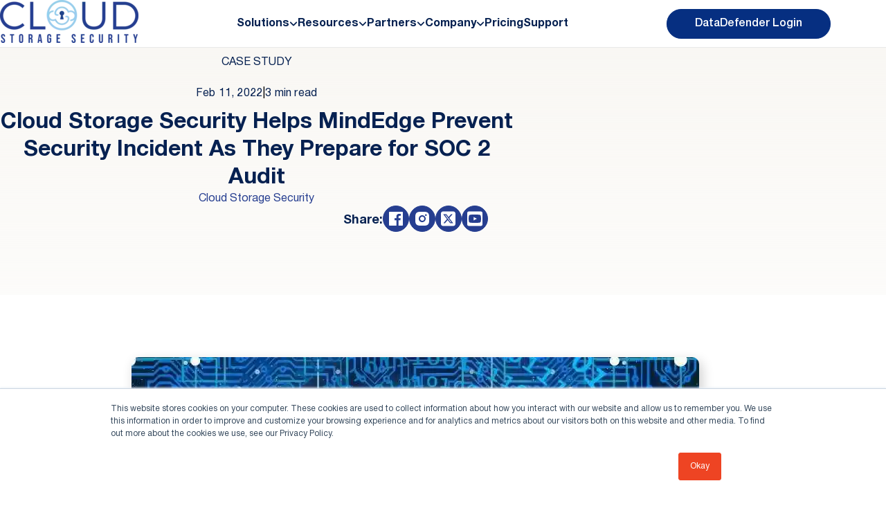

--- FILE ---
content_type: text/html; charset=UTF-8
request_url: https://cloudstoragesecurity.com/news/mindedge-case-study
body_size: 14666
content:
<!doctype html><html lang="en"><head>
    <meta charset="utf-8">
    <title>Case Study | Cloud Storage Security Helps MindEdge Comply with SOC 2</title>
    
    <link rel="icon" href="https://cloudstoragesecurity.com/hubfs/Logos/CSS%20Logos/Cloud%20Storage%20Security%20Favicon%2032x32.png" type="image/png">
    <meta name="description" content="Learning management platform, MindEdge satisfies SOC 2 compliance requirements and prevents a security threat from a user-uploaded file.">
    
    
    
    
    
    
    
    

    
    <meta name="viewport" content="width=device-width, initial-scale=1">

    
    <meta property="og:description" content="Learning management platform, MindEdge satisfies SOC 2 compliance requirements and prevents a security threat from a user-uploaded file.">
    <meta property="og:title" content="Case Study | Cloud Storage Security Helps MindEdge Comply with SOC 2">
    <meta name="twitter:description" content="Learning management platform, MindEdge satisfies SOC 2 compliance requirements and prevents a security threat from a user-uploaded file.">
    <meta name="twitter:title" content="Case Study | Cloud Storage Security Helps MindEdge Comply with SOC 2">

    

    

    <style>
a.cta_button{-moz-box-sizing:content-box !important;-webkit-box-sizing:content-box !important;box-sizing:content-box !important;vertical-align:middle}.hs-breadcrumb-menu{list-style-type:none;margin:0px 0px 0px 0px;padding:0px 0px 0px 0px}.hs-breadcrumb-menu-item{float:left;padding:10px 0px 10px 10px}.hs-breadcrumb-menu-divider:before{content:'›';padding-left:10px}.hs-featured-image-link{border:0}.hs-featured-image{float:right;margin:0 0 20px 20px;max-width:50%}@media (max-width: 568px){.hs-featured-image{float:none;margin:0;width:100%;max-width:100%}}.hs-screen-reader-text{clip:rect(1px, 1px, 1px, 1px);height:1px;overflow:hidden;position:absolute !important;width:1px}
</style>

<link rel="stylesheet" href="https://cloudstoragesecurity.com/hubfs/hub_generated/template_assets/1/157879956756/1768273118637/template_main.min.css">
<link rel="stylesheet" href="https://cloudstoragesecurity.com/hubfs/hub_generated/template_assets/1/157882761079/1768273118742/template_blog.min.css">
<link rel="stylesheet" href="https://cloudstoragesecurity.com/hubfs/hub_generated/module_assets/1/162646539780/1741527149588/module_header.min.css">
<link rel="stylesheet" href="https://cloudstoragesecurity.com/hubfs/hub_generated/module_assets/1/161302714658/1741527132295/module_Blog_Post_Banner.min.css">

<style>
  .blog-post-banner-section {
    padding: 80px 0px 85px;
    background: linear-gradient(180deg, #F8F6F2 0%, rgba(248, 246, 242, 0.39) 100%);
  }
  .section-heading {
    max-width: 741px;
    margin-inline: auto;
  }
  .resource-link {
    display: inline-block;
    margin-bottom: 25px;
  }
  .date-min-cont {
    justify-content: center;
    gap: 5px;
    margin-block-end: 12px;
  }
  .blog-post__tag-link {
    color: #263E90;
    display: inline-block;
  }
</style>

<link rel="stylesheet" href="https://cloudstoragesecurity.com/hubfs/hub_generated/module_assets/1/183400808782/1741527185486/module_Watch_Videos_CTA.min.css">
<link rel="stylesheet" href="https://cloudstoragesecurity.com/hubfs/hub_generated/module_assets/1/162793741674/1741527150833/module_footer.min.css">
    


    
<!--  Added by GoogleAnalytics integration -->
<script>
var _hsp = window._hsp = window._hsp || [];
_hsp.push(['addPrivacyConsentListener', function(consent) { if (consent.allowed || (consent.categories && consent.categories.analytics)) {
  (function(i,s,o,g,r,a,m){i['GoogleAnalyticsObject']=r;i[r]=i[r]||function(){
  (i[r].q=i[r].q||[]).push(arguments)},i[r].l=1*new Date();a=s.createElement(o),
  m=s.getElementsByTagName(o)[0];a.async=1;a.src=g;m.parentNode.insertBefore(a,m)
})(window,document,'script','//www.google-analytics.com/analytics.js','ga');
  ga('create','UA-165931197-1','auto');
  ga('send','pageview');
}}]);
</script>

<!-- /Added by GoogleAnalytics integration -->

<!--  Added by GoogleAnalytics4 integration -->
<script>
var _hsp = window._hsp = window._hsp || [];
window.dataLayer = window.dataLayer || [];
function gtag(){dataLayer.push(arguments);}

var useGoogleConsentModeV2 = true;
var waitForUpdateMillis = 1000;


if (!window._hsGoogleConsentRunOnce) {
  window._hsGoogleConsentRunOnce = true;

  gtag('consent', 'default', {
    'ad_storage': 'denied',
    'analytics_storage': 'denied',
    'ad_user_data': 'denied',
    'ad_personalization': 'denied',
    'wait_for_update': waitForUpdateMillis
  });

  if (useGoogleConsentModeV2) {
    _hsp.push(['useGoogleConsentModeV2'])
  } else {
    _hsp.push(['addPrivacyConsentListener', function(consent){
      var hasAnalyticsConsent = consent && (consent.allowed || (consent.categories && consent.categories.analytics));
      var hasAdsConsent = consent && (consent.allowed || (consent.categories && consent.categories.advertisement));

      gtag('consent', 'update', {
        'ad_storage': hasAdsConsent ? 'granted' : 'denied',
        'analytics_storage': hasAnalyticsConsent ? 'granted' : 'denied',
        'ad_user_data': hasAdsConsent ? 'granted' : 'denied',
        'ad_personalization': hasAdsConsent ? 'granted' : 'denied'
      });
    }]);
  }
}

gtag('js', new Date());
gtag('set', 'developer_id.dZTQ1Zm', true);
gtag('config', 'G-0L3CWCTHRD');
</script>
<script async src="https://www.googletagmanager.com/gtag/js?id=G-0L3CWCTHRD"></script>

<!-- /Added by GoogleAnalytics4 integration -->


<!-- Google Tag Manager -->
<script>(function(w,d,s,l,i){w[l]=w[l]||[];w[l].push({'gtm.start':
new Date().getTime(),event:'gtm.js'});var f=d.getElementsByTagName(s)[0],
j=d.createElement(s),dl=l!='dataLayer'?'&l='+l:'';j.async=true;j.src=
'https://www.googletagmanager.com/gtm.js?id='+i+dl;f.parentNode.insertBefore(j,f);
})(window,document,'script','dataLayer','GTM-KPLVMJT');</script>
<!-- End Google Tag Manager -->
<!-- Hotjar Tracking Code for www.blocwatch.com -->
<script>
    (function(h,o,t,j,a,r){
        h.hj=h.hj||function(){(h.hj.q=h.hj.q||[]).push(arguments)};
        h._hjSettings={hjid:1612248,hjsv:6};
        a=o.getElementsByTagName('head')[0];
        r=o.createElement('script');r.async=1;
        r.src=t+h._hjSettings.hjid+j+h._hjSettings.hjsv;
        a.appendChild(r);
    })(window,document,'https://static.hotjar.com/c/hotjar-','.js?sv=');
</script>
<!-- Google tag (gtag.js) -->
<script async src="https://www.googletagmanager.com/gtag/js?id=AW-457063999">
</script>
<script>
  window.dataLayer = window.dataLayer || [];
  function gtag(){dataLayer.push(arguments);}
  gtag('js', new Date());

  gtag('config', 'AW-457063999');
</script>

<script async defer src="https://tools.luckyorange.com/core/lo.js?site-id=d7074336"></script>
<script type="text/javascript">
var hbspt = hbspt || {};
(hbspt.targetedContentMetadata = hbspt.targetedContentMetadata || []).push(...[]);

var _hsq = _hsq || [];
_hsq.push(["setTargetedContentMetadata", hbspt.targetedContentMetadata]);
</script>
<script type="text/javascript" id="hs-script-loader" async defer src="//js-na1.hs-scripts.com/6409898.js"></script>

<meta property="og:image" content="https://cloudstoragesecurity.com/hubfs/Website/Blog_Case_Study_Index_Page_Featured_Images/Case%20Study%20Featured%20Mindedge%20820x547.webp">
<meta property="og:image:width" content="820">
<meta property="og:image:height" content="547">
<meta property="og:image:alt" content="Showcase how to prevent a security incident and comply with SOC 2 via Cloud Storage Security for MindEdge">
<meta name="twitter:image" content="https://cloudstoragesecurity.com/hubfs/Website/Blog_Case_Study_Index_Page_Featured_Images/Case%20Study%20Featured%20Mindedge%20820x547.webp">
<meta name="twitter:image:alt" content="Showcase how to prevent a security incident and comply with SOC 2 via Cloud Storage Security for MindEdge">

<meta property="og:url" content="https://cloudstoragesecurity.com/news/mindedge-case-study">
<meta name="twitter:card" content="summary_large_image">

<link rel="canonical" href="https://cloudstoragesecurity.com/news/mindedge-case-study">

<meta property="og:type" content="article">
<link rel="alternate" type="application/rss+xml" href="https://cloudstoragesecurity.com/news/rss.xml">
<meta name="twitter:domain" content="cloudstoragesecurity.com">
<meta name="twitter:site" content="@CloudStorageSec">
<script src="//platform.linkedin.com/in.js" type="text/javascript">
    lang: en_US
</script>

<meta http-equiv="content-language" content="en">






  <meta name="generator" content="HubSpot"></head>
  
  <body>
    <div class="body-wrapper   hs-content-id-66087044018 hs-blog-post hs-blog-id-13172822322 news/mindedge-case-study">
      
      <div data-global-resource-path="cloud-storage-security/templates/partials/header.html"><header class="header">
  <div class="header-wrap">
    <div class="content-wrapper">
      <div id="hs_cos_wrapper_header" class="hs_cos_wrapper hs_cos_wrapper_widget hs_cos_wrapper_type_module" style="" data-hs-cos-general-type="widget" data-hs-cos-type="module"><div class="header-content-row">
  <div class="logo">
    
    
    <a href="https://cloudstoragesecurity.com/">
      
      
      
      
      
      
      <img src="https://cloudstoragesecurity.com/hs-fs/hubfs/Logos/CSS%20Logos/header%20logo%20css.webp?width=200&amp;height=62&amp;name=header%20logo%20css.webp" alt="css header logo" loading="eager" width="200" height="62" style="max-width: 100%; height: auto;" srcset="https://cloudstoragesecurity.com/hs-fs/hubfs/Logos/CSS%20Logos/header%20logo%20css.webp?width=100&amp;height=31&amp;name=header%20logo%20css.webp 100w, https://cloudstoragesecurity.com/hs-fs/hubfs/Logos/CSS%20Logos/header%20logo%20css.webp?width=200&amp;height=62&amp;name=header%20logo%20css.webp 200w, https://cloudstoragesecurity.com/hs-fs/hubfs/Logos/CSS%20Logos/header%20logo%20css.webp?width=300&amp;height=93&amp;name=header%20logo%20css.webp 300w, https://cloudstoragesecurity.com/hs-fs/hubfs/Logos/CSS%20Logos/header%20logo%20css.webp?width=400&amp;height=124&amp;name=header%20logo%20css.webp 400w, https://cloudstoragesecurity.com/hs-fs/hubfs/Logos/CSS%20Logos/header%20logo%20css.webp?width=500&amp;height=155&amp;name=header%20logo%20css.webp 500w, https://cloudstoragesecurity.com/hs-fs/hubfs/Logos/CSS%20Logos/header%20logo%20css.webp?width=600&amp;height=186&amp;name=header%20logo%20css.webp 600w" sizes="(max-width: 200px) 100vw, 200px">
      
    </a>
  </div>
  <span class="toggle-menu">
    <span class="line line-1"></span>
    <span class="line line-2"></span>
    <span class="line line-3"></span>
  </span>
  <div class="navigation-bar">
    <ul class="main-menu-ul">
      
      <li class="level-1">
        
        
        <a class="level-1-link primary-link" href="https://cloudstoragesecurity.com/">
          Solutions
          
          <svg class="header-nav-link-caret-down" xmlns="http://www.w3.org/2000/svg" width="12" height="14" viewbox="0 0 448 512"><path d="M201.4 374.6c12.5 12.5 32.8 12.5 45.3 0l160-160c12.5-12.5 12.5-32.8 0-45.3s-32.8-12.5-45.3 0L224 306.7 86.6 169.4c-12.5-12.5-32.8-12.5-45.3 0s-12.5 32.8 0 45.3l160 160z" fill="#062151" />
          </svg>
          
        </a>
        
        <div class="mega-menu">
          <div class="mega-left-col">
            <div class="mega-left-container">
              
              <div class="header-tab-wrap">
                <ul class="header-tab-list">
                  
                  <li class="header-tab-list-li active-tab">
                    DataDefender
                    <svg class="right-arrow-vector" xmlns="http://www.w3.org/2000/svg" viewbox="0 0 448 512" width="20" height="15">
                      <path d="M438.6 278.6c12.5-12.5 12.5-32.8 0-45.3l-160-160c-12.5-12.5-32.8-12.5-45.3 0s-12.5 32.8 0 45.3L338.8 224 32 224c-17.7 0-32 14.3-32 32s14.3 32 32 32l306.7 0L233.4 393.4c-12.5 12.5-12.5 32.8 0 45.3s32.8 12.5 45.3 0l160-160z" fill="#062151"></path>
                    </svg>
                  </li>
                  
                  <li class="header-tab-list-li ">
                    Ransomware &amp; Malware Protection
                    <svg class="right-arrow-vector" xmlns="http://www.w3.org/2000/svg" viewbox="0 0 448 512" width="20" height="15">
                      <path d="M438.6 278.6c12.5-12.5 12.5-32.8 0-45.3l-160-160c-12.5-12.5-32.8-12.5-45.3 0s-12.5 32.8 0 45.3L338.8 224 32 224c-17.7 0-32 14.3-32 32s14.3 32 32 32l306.7 0L233.4 393.4c-12.5 12.5-12.5 32.8 0 45.3s32.8 12.5 45.3 0l160-160z" fill="#062151"></path>
                    </svg>
                  </li>
                  
                  <li class="header-tab-list-li ">
                    By Industry
                    <svg class="right-arrow-vector" xmlns="http://www.w3.org/2000/svg" viewbox="0 0 448 512" width="20" height="15">
                      <path d="M438.6 278.6c12.5-12.5 12.5-32.8 0-45.3l-160-160c-12.5-12.5-32.8-12.5-45.3 0s-12.5 32.8 0 45.3L338.8 224 32 224c-17.7 0-32 14.3-32 32s14.3 32 32 32l306.7 0L233.4 393.4c-12.5 12.5-12.5 32.8 0 45.3s32.8 12.5 45.3 0l160-160z" fill="#062151"></path>
                    </svg>
                  </li>
                  
                </ul>
                <div class="header-tab-content">
                  
                  <div class="header-tab-content-item active-content">
                    <ul class="mega-menu-link-list">
                      
                      <li class="mega-menu-list-li">
                        
                        
                        <a href="https://cloudstoragesecurity.com/datadefender">
                          <h5>
                            DataDefender
                          </h5>
                          <p class="header-tab-link-description">
                            The DSPM for Cloud Storage
                          </p>
                        </a>
                      </li>
                      
                    </ul>
                  </div>
                  
                  <div class="header-tab-content-item ">
                    <ul class="mega-menu-link-list">
                      
                      <li class="mega-menu-list-li">
                        
                        
                        <a href="https://cloudstoragesecurity.com/antivirus">
                          <h5>
                            Antivirus for Enterprises 
                          </h5>
                          <p class="header-tab-link-description">
                            Detect and prevent <br>malware intrusion in AWS, Azure &amp; GCP
                          </p>
                        </a>
                      </li>
                      
                      <li class="mega-menu-list-li">
                        
                        
                        <a href="https://cloudstoragesecurity.com/publicsector">
                          <h5>
                            Antivirus for Government/Public Sector
                          </h5>
                          <p class="header-tab-link-description">
                            Protect government and public data with robust security solutions that meet federal standards.
                          </p>
                        </a>
                      </li>
                      
                      <li class="mega-menu-list-li">
                        
                        
                        <a href="https://cloudstoragesecurity.com/api-scanning">
                          <h5>
                            API Antivirus Scanning for the Cloud
                          </h5>
                          <p class="header-tab-link-description">
                            API-based commercial malware scanning that gives teams control, scale, and confidence at ingestion
                          </p>
                        </a>
                      </li>
                      
                    </ul>
                  </div>
                  
                  <div class="header-tab-content-item ">
                    <ul class="mega-menu-link-list">
                      
                      <li class="mega-menu-list-li">
                        
                        
                        <a href="https://cloudstoragesecurity.com/healthcare-and-life-sciences">
                          <h5>
                            Healthcare &amp; Life Sciences
                          </h5>
                          <p class="header-tab-link-description">
                            Protect patient data, medical research, and intellectual property
                          </p>
                        </a>
                      </li>
                      
                      <li class="mega-menu-list-li">
                        
                        
                        <a href="https://cloudstoragesecurity.com/mediaentertainment">
                          <h5>
                            Media &amp; Entertainment
                          </h5>
                          <p class="header-tab-link-description">
                            Protect your media archives from ingest to archive without disrupting workflows or compromising performance.
                          </p>
                        </a>
                      </li>
                      
                      <li class="mega-menu-list-li">
                        
                        
                        <a href="https://cloudstoragesecurity.com/financial-services">
                          <h5>
                            Financial Services
                          </h5>
                          <p class="header-tab-link-description">
                            Protect critical financial assets, ensure regulatory compliance, and eliminate risk at the storage layer.
                          </p>
                        </a>
                      </li>
                      
                    </ul>
                  </div>
                  
                </div>
              </div>
              
              
            </div>
          </div>
          <div class="mega-right-col">
            <div class="mega-right-container">
              <h5>
                Latest News
              </h5>
              

              <div class="header-posts-wrap">
                <div class="header-post-item">
                  
                  
                  
                  
                  
                  
                  <img class="post-featured-img" src="https://cloudstoragesecurity.com/hs-fs/hubfs/CSS%20-%20Blog%20(Featured%20Images)%20(3)-1.png?quality=high&amp;width=1900&amp;height=1250&amp;name=CSS%20-%20Blog%20(Featured%20Images)%20(3)-1.png" alt="CSS - Blog (Featured Images) (3)-1" loading="lazy" width="1900" height="1250" style="max-width: 100%; height: auto;" srcset="https://cloudstoragesecurity.com/hs-fs/hubfs/CSS%20-%20Blog%20(Featured%20Images)%20(3)-1.png?quality=high&amp;width=950&amp;height=625&amp;name=CSS%20-%20Blog%20(Featured%20Images)%20(3)-1.png 950w, https://cloudstoragesecurity.com/hs-fs/hubfs/CSS%20-%20Blog%20(Featured%20Images)%20(3)-1.png?quality=high&amp;width=1900&amp;height=1250&amp;name=CSS%20-%20Blog%20(Featured%20Images)%20(3)-1.png 1900w, https://cloudstoragesecurity.com/hs-fs/hubfs/CSS%20-%20Blog%20(Featured%20Images)%20(3)-1.png?quality=high&amp;width=2850&amp;height=1875&amp;name=CSS%20-%20Blog%20(Featured%20Images)%20(3)-1.png 2850w, https://cloudstoragesecurity.com/hs-fs/hubfs/CSS%20-%20Blog%20(Featured%20Images)%20(3)-1.png?quality=high&amp;width=3800&amp;height=2500&amp;name=CSS%20-%20Blog%20(Featured%20Images)%20(3)-1.png 3800w, https://cloudstoragesecurity.com/hs-fs/hubfs/CSS%20-%20Blog%20(Featured%20Images)%20(3)-1.png?quality=high&amp;width=4750&amp;height=3125&amp;name=CSS%20-%20Blog%20(Featured%20Images)%20(3)-1.png 4750w, https://cloudstoragesecurity.com/hs-fs/hubfs/CSS%20-%20Blog%20(Featured%20Images)%20(3)-1.png?quality=high&amp;width=5700&amp;height=3750&amp;name=CSS%20-%20Blog%20(Featured%20Images)%20(3)-1.png 5700w" sizes="(max-width: 1900px) 100vw, 1900px">
                  
                  <h6>
                    MYOB: Unified File Security for Document Exchange and Client Information
                  </h6>
                  
                  
                  <a href="https://cloudstoragesecurity.com/news/myob">
                    Read the article
                    <svg xmlns="http://www.w3.org/2000/svg" width="13" height="10" viewbox="0 0 512 512">
                      <path d="M502.6 278.6c12.5-12.5 12.5-32.8 0-45.3l-128-128c-12.5-12.5-32.8-12.5-45.3 0s-12.5 32.8 0 45.3L402.7 224 32 224c-17.7 0-32 14.3-32 32s14.3 32 32 32l370.7 0-73.4 73.4c-12.5 12.5-12.5 32.8 0 45.3s32.8 12.5 45.3 0l128-128z" />
                    </svg>
                  </a>
                </div>
              </div>

              
            </div>
          </div>
        </div>
        
      </li>
      
      <li class="level-1">
        
        
        <a class="level-1-link primary-link" href="https://cloudstoragesecurity.com/">
          Resources
          
          <svg class="header-nav-link-caret-down" xmlns="http://www.w3.org/2000/svg" width="12" height="14" viewbox="0 0 448 512"><path d="M201.4 374.6c12.5 12.5 32.8 12.5 45.3 0l160-160c12.5-12.5 12.5-32.8 0-45.3s-32.8-12.5-45.3 0L224 306.7 86.6 169.4c-12.5-12.5-32.8-12.5-45.3 0s-12.5 32.8 0 45.3l160 160z" fill="#062151" />
          </svg>
          
        </a>
        
        <div class="mega-menu">
          <div class="mega-left-col">
            <div class="mega-left-container">
              
              <ul class="mega-menu-link-list">
                
                <li class="mega-menu-list-li">
                  
                  
                  <a href="https://cloudstoragesecurity.com/news">
                    <h5>
                      Latest News &amp; Blog
                    </h5>
                    <p class="header-tab-link-description">
                      For our latest discussions 
                    </p>
                  </a>
                </li>
                
                <li class="mega-menu-list-li">
                  
                  
                  <a href="https://cloudstoragesecurity.com/webinars">
                    <h5>
                      Webinars
                    </h5>
                    <p class="header-tab-link-description">
                      Discussions and demos about safeguarding cloud storage
                    </p>
                  </a>
                </li>
                
                <li class="mega-menu-list-li">
                  
                  
                  <a href="https://cloudstoragesecurity.com/whitepapers-ebooks">
                    <h5>
                      Whitepapers &amp; eBooks
                    </h5>
                    <p class="header-tab-link-description">
                      Unlock a different perspective and actionable suggestions to fortify security
                    </p>
                  </a>
                </li>
                
              </ul>
              <ul class="mega-menu-link-list">
                
                <li class="mega-menu-list-li">
                  
                  
                  <a href="https://cloudstoragesecurity.com/case-studies">
                    <h5>
                      Case Studies
                    </h5>
                    <p class="header-tab-link-description">
                      Learn from real-world situations
                    </p>
                  </a>
                  
                </li><li class="mega-menu-list-li">
                  
                  
                  <a href="https://cloudstoragesecurity.com/casmer-labs">
                    <h5>
                      Casmer Labs
                    </h5>
                    <p class="header-tab-link-description">
                      Dive deep into our 1st party research
                    </p>
                  </a>
                  
                </li>
              </ul>
              
              
              <div class="left-bottom">
                
                <div class="logo-and-link">
                  
                  
                  
                  
                  
                  
                  <img src="https://cloudstoragesecurity.com/hs-fs/hubfs/helpdocs_logo_nav.png?width=40&amp;height=40&amp;name=helpdocs_logo_nav.png" alt="helpdocs_logo_nav" loading="lazy" width="40" height="40" style="max-width: 100%; height: auto;" srcset="https://cloudstoragesecurity.com/hs-fs/hubfs/helpdocs_logo_nav.png?width=20&amp;height=20&amp;name=helpdocs_logo_nav.png 20w, https://cloudstoragesecurity.com/hs-fs/hubfs/helpdocs_logo_nav.png?width=40&amp;height=40&amp;name=helpdocs_logo_nav.png 40w, https://cloudstoragesecurity.com/hs-fs/hubfs/helpdocs_logo_nav.png?width=60&amp;height=60&amp;name=helpdocs_logo_nav.png 60w, https://cloudstoragesecurity.com/hs-fs/hubfs/helpdocs_logo_nav.png?width=80&amp;height=80&amp;name=helpdocs_logo_nav.png 80w, https://cloudstoragesecurity.com/hs-fs/hubfs/helpdocs_logo_nav.png?width=100&amp;height=100&amp;name=helpdocs_logo_nav.png 100w, https://cloudstoragesecurity.com/hs-fs/hubfs/helpdocs_logo_nav.png?width=120&amp;height=120&amp;name=helpdocs_logo_nav.png 120w" sizes="(max-width: 40px) 100vw, 40px">
                  
                  
                  
                  <a class="logo-and-link-link font-weight-700" href="https://help.cloudstoragesec.com/" target="_blank" rel="noopener">
                    Cloud Storage Security Help Docs
                    <svg xmlns="http://www.w3.org/2000/svg" width="11" height="11" viewbox="0 0 512 512">
                      <path d="M502.6 278.6c12.5-12.5 12.5-32.8 0-45.3l-128-128c-12.5-12.5-32.8-12.5-45.3 0s-12.5 32.8 0 45.3L402.7 224 32 224c-17.7 0-32 14.3-32 32s14.3 32 32 32l370.7 0-73.4 73.4c-12.5 12.5-12.5 32.8 0 45.3s32.8 12.5 45.3 0l128-128z" />
                    </svg>
                  </a>
                </div>
                
                <div class="left-bottom-text">
                  
                </div>
              </div>
              
            </div>
          </div>
          <div class="mega-right-col">
            <div class="mega-right-container">
              <h5>
                Latest News &amp; Insights
              </h5>
              

              <div class="header-posts-wrap two-cols">
                
                <div class="header-post-item">
                  
                  
                  
                  
                  
                  
                  <img class="post-featured-img" src="https://cloudstoragesecurity.com/hs-fs/hubfs/CSS%20-%20Blog%20(Featured%20Images)%20(1).png?width=2000&amp;height=1125&amp;name=CSS%20-%20Blog%20(Featured%20Images)%20(1).png" alt="CSS - Blog (Featured Images) (1)" loading="lazy" width="2000" height="1125" style="max-width: 100%; height: auto;" srcset="https://cloudstoragesecurity.com/hs-fs/hubfs/CSS%20-%20Blog%20(Featured%20Images)%20(1).png?width=1000&amp;height=563&amp;name=CSS%20-%20Blog%20(Featured%20Images)%20(1).png 1000w, https://cloudstoragesecurity.com/hs-fs/hubfs/CSS%20-%20Blog%20(Featured%20Images)%20(1).png?width=2000&amp;height=1125&amp;name=CSS%20-%20Blog%20(Featured%20Images)%20(1).png 2000w, https://cloudstoragesecurity.com/hs-fs/hubfs/CSS%20-%20Blog%20(Featured%20Images)%20(1).png?width=3000&amp;height=1688&amp;name=CSS%20-%20Blog%20(Featured%20Images)%20(1).png 3000w, https://cloudstoragesecurity.com/hs-fs/hubfs/CSS%20-%20Blog%20(Featured%20Images)%20(1).png?width=4000&amp;height=2250&amp;name=CSS%20-%20Blog%20(Featured%20Images)%20(1).png 4000w, https://cloudstoragesecurity.com/hs-fs/hubfs/CSS%20-%20Blog%20(Featured%20Images)%20(1).png?width=5000&amp;height=2813&amp;name=CSS%20-%20Blog%20(Featured%20Images)%20(1).png 5000w, https://cloudstoragesecurity.com/hs-fs/hubfs/CSS%20-%20Blog%20(Featured%20Images)%20(1).png?width=6000&amp;height=3375&amp;name=CSS%20-%20Blog%20(Featured%20Images)%20(1).png 6000w" sizes="(max-width: 2000px) 100vw, 2000px">
                  
                  <h6>
                    Elevating Enterprise Security: ANDPAD’s Strategic Transformation
                  </h6>
                  <p>
                    
                  </p>
                  
                  
                  <a href="https://cloudstoragesecurity.com/news/andpad">
                    Read the article
                    <svg xmlns="http://www.w3.org/2000/svg" width="11" height="11" viewbox="0 0 512 512">
                      <path d="M502.6 278.6c12.5-12.5 12.5-32.8 0-45.3l-128-128c-12.5-12.5-32.8-12.5-45.3 0s-12.5 32.8 0 45.3L402.7 224 32 224c-17.7 0-32 14.3-32 32s14.3 32 32 32l370.7 0-73.4 73.4c-12.5 12.5-12.5 32.8 0 45.3s32.8 12.5 45.3 0l128-128z" />
                    </svg>
                  </a>
                </div>
                
                <div class="header-post-item">
                  
                  
                  
                  
                  
                  
                  <img class="post-featured-img" src="https://cloudstoragesecurity.com/hs-fs/hubfs/CSS%20-%20Blog%20(Featured%20Images)%20(3)-1.png?quality=high&amp;width=1900&amp;height=1250&amp;name=CSS%20-%20Blog%20(Featured%20Images)%20(3)-1.png" alt="CSS - Blog (Featured Images) (3)-1" loading="lazy" width="1900" height="1250" style="max-width: 100%; height: auto;" srcset="https://cloudstoragesecurity.com/hs-fs/hubfs/CSS%20-%20Blog%20(Featured%20Images)%20(3)-1.png?quality=high&amp;width=950&amp;height=625&amp;name=CSS%20-%20Blog%20(Featured%20Images)%20(3)-1.png 950w, https://cloudstoragesecurity.com/hs-fs/hubfs/CSS%20-%20Blog%20(Featured%20Images)%20(3)-1.png?quality=high&amp;width=1900&amp;height=1250&amp;name=CSS%20-%20Blog%20(Featured%20Images)%20(3)-1.png 1900w, https://cloudstoragesecurity.com/hs-fs/hubfs/CSS%20-%20Blog%20(Featured%20Images)%20(3)-1.png?quality=high&amp;width=2850&amp;height=1875&amp;name=CSS%20-%20Blog%20(Featured%20Images)%20(3)-1.png 2850w, https://cloudstoragesecurity.com/hs-fs/hubfs/CSS%20-%20Blog%20(Featured%20Images)%20(3)-1.png?quality=high&amp;width=3800&amp;height=2500&amp;name=CSS%20-%20Blog%20(Featured%20Images)%20(3)-1.png 3800w, https://cloudstoragesecurity.com/hs-fs/hubfs/CSS%20-%20Blog%20(Featured%20Images)%20(3)-1.png?quality=high&amp;width=4750&amp;height=3125&amp;name=CSS%20-%20Blog%20(Featured%20Images)%20(3)-1.png 4750w, https://cloudstoragesecurity.com/hs-fs/hubfs/CSS%20-%20Blog%20(Featured%20Images)%20(3)-1.png?quality=high&amp;width=5700&amp;height=3750&amp;name=CSS%20-%20Blog%20(Featured%20Images)%20(3)-1.png 5700w" sizes="(max-width: 1900px) 100vw, 1900px">
                  
                  <h6>
                    MYOB: Unified File Security for Document Exchange and Client Information
                  </h6>
                  <p>
                    
                  </p>
                  
                  
                  <a href="https://cloudstoragesecurity.com/news/myob" target="_blank" rel="noopener">
                    Read the article
                    <svg xmlns="http://www.w3.org/2000/svg" width="11" height="11" viewbox="0 0 512 512">
                      <path d="M502.6 278.6c12.5-12.5 12.5-32.8 0-45.3l-128-128c-12.5-12.5-32.8-12.5-45.3 0s-12.5 32.8 0 45.3L402.7 224 32 224c-17.7 0-32 14.3-32 32s14.3 32 32 32l370.7 0-73.4 73.4c-12.5 12.5-12.5 32.8 0 45.3s32.8 12.5 45.3 0l128-128z" />
                    </svg>
                  </a>
                </div>
                
              </div>

              
            </div>
          </div>
        </div>
        
      </li>
      
      <li class="level-1">
        
        
        <a class="level-1-link primary-link" href="">
          Partners
          
          <svg class="header-nav-link-caret-down" xmlns="http://www.w3.org/2000/svg" width="12" height="14" viewbox="0 0 448 512"><path d="M201.4 374.6c12.5 12.5 32.8 12.5 45.3 0l160-160c12.5-12.5 12.5-32.8 0-45.3s-32.8-12.5-45.3 0L224 306.7 86.6 169.4c-12.5-12.5-32.8-12.5-45.3 0s-12.5 32.8 0 45.3l160 160z" fill="#062151" />
          </svg>
          
        </a>
        
        <div class="mega-menu">
          <div class="mega-left-col">
            <div class="mega-left-container">
              
              <ul class="mega-menu-link-list">
                
                <li class="mega-menu-list-li">
                  
                  
                  <a href="https://cloudstoragesecurity.com/aws">
                    <h5>
                      AWS
                    </h5>
                    <p class="header-tab-link-description">
                      Learn how our solutions are optimized for AWS storage
                    </p>
                  </a>
                </li>
                
              </ul>
              <ul class="mega-menu-link-list">
                
                <li class="mega-menu-list-li">
                  
                  
                  <a href="https://cloudstoragesecurity.com/partners">
                    <h5>
                      MSP &amp; Tech Partners
                    </h5>
                    <p class="header-tab-link-description">
                      See how we're better together
                    </p>
                  </a>
                  
                </li>
              </ul>
              
              
              <div class="left-bottom">
                
                <div class="left-bottom-text">
                  <h6><span style="color: #263e90;">Technology partners</span></h6>
<p>&nbsp;</p>
<div style="display: flex; align-items: center; flex-wrap: wrap;"><img src="https://cloudstoragesecurity.com/hs-fs/hubfs/Website/Website_On_Page_Graphics/aws%20header%20icon.webp?width=29&amp;height=17&amp;name=aws%20header%20icon.webp" width="29" height="17" loading="lazy" alt="aws header icon" style="height: auto; max-width: 100%; width: 29px;" srcset="https://cloudstoragesecurity.com/hs-fs/hubfs/Website/Website_On_Page_Graphics/aws%20header%20icon.webp?width=15&amp;height=9&amp;name=aws%20header%20icon.webp 15w, https://cloudstoragesecurity.com/hs-fs/hubfs/Website/Website_On_Page_Graphics/aws%20header%20icon.webp?width=29&amp;height=17&amp;name=aws%20header%20icon.webp 29w, https://cloudstoragesecurity.com/hs-fs/hubfs/Website/Website_On_Page_Graphics/aws%20header%20icon.webp?width=44&amp;height=26&amp;name=aws%20header%20icon.webp 44w, https://cloudstoragesecurity.com/hs-fs/hubfs/Website/Website_On_Page_Graphics/aws%20header%20icon.webp?width=58&amp;height=34&amp;name=aws%20header%20icon.webp 58w, https://cloudstoragesecurity.com/hs-fs/hubfs/Website/Website_On_Page_Graphics/aws%20header%20icon.webp?width=73&amp;height=43&amp;name=aws%20header%20icon.webp 73w, https://cloudstoragesecurity.com/hs-fs/hubfs/Website/Website_On_Page_Graphics/aws%20header%20icon.webp?width=87&amp;height=51&amp;name=aws%20header%20icon.webp 87w" sizes="(max-width: 29px) 100vw, 29px"> &nbsp;<img src="https://cloudstoragesecurity.com/hs-fs/hubfs/Website/Website_On_Page_Graphics/sophos%20icon.webp?width=67&amp;height=12&amp;name=sophos%20icon.webp" width="67" height="12" loading="lazy" alt="sophos icon" style="height: auto; max-width: 100%; width: 67px;" srcset="https://cloudstoragesecurity.com/hs-fs/hubfs/Website/Website_On_Page_Graphics/sophos%20icon.webp?width=34&amp;height=6&amp;name=sophos%20icon.webp 34w, https://cloudstoragesecurity.com/hs-fs/hubfs/Website/Website_On_Page_Graphics/sophos%20icon.webp?width=67&amp;height=12&amp;name=sophos%20icon.webp 67w, https://cloudstoragesecurity.com/hs-fs/hubfs/Website/Website_On_Page_Graphics/sophos%20icon.webp?width=101&amp;height=18&amp;name=sophos%20icon.webp 101w, https://cloudstoragesecurity.com/hs-fs/hubfs/Website/Website_On_Page_Graphics/sophos%20icon.webp?width=134&amp;height=24&amp;name=sophos%20icon.webp 134w, https://cloudstoragesecurity.com/hs-fs/hubfs/Website/Website_On_Page_Graphics/sophos%20icon.webp?width=168&amp;height=30&amp;name=sophos%20icon.webp 168w, https://cloudstoragesecurity.com/hs-fs/hubfs/Website/Website_On_Page_Graphics/sophos%20icon.webp?width=201&amp;height=36&amp;name=sophos%20icon.webp 201w" sizes="(max-width: 67px) 100vw, 67px"><img src="https://cloudstoragesecurity.com/hs-fs/hubfs/Website/Website_On_Page_Graphics/kion%20icon.webp?width=47&amp;height=14&amp;name=kion%20icon.webp" width="47" height="14" loading="lazy" alt="kion icon" style="height: auto; max-width: 100%; width: 47px;" srcset="https://cloudstoragesecurity.com/hs-fs/hubfs/Website/Website_On_Page_Graphics/kion%20icon.webp?width=24&amp;height=7&amp;name=kion%20icon.webp 24w, https://cloudstoragesecurity.com/hs-fs/hubfs/Website/Website_On_Page_Graphics/kion%20icon.webp?width=47&amp;height=14&amp;name=kion%20icon.webp 47w, https://cloudstoragesecurity.com/hs-fs/hubfs/Website/Website_On_Page_Graphics/kion%20icon.webp?width=71&amp;height=21&amp;name=kion%20icon.webp 71w, https://cloudstoragesecurity.com/hs-fs/hubfs/Website/Website_On_Page_Graphics/kion%20icon.webp?width=94&amp;height=28&amp;name=kion%20icon.webp 94w, https://cloudstoragesecurity.com/hs-fs/hubfs/Website/Website_On_Page_Graphics/kion%20icon.webp?width=118&amp;height=35&amp;name=kion%20icon.webp 118w, https://cloudstoragesecurity.com/hs-fs/hubfs/Website/Website_On_Page_Graphics/kion%20icon.webp?width=141&amp;height=42&amp;name=kion%20icon.webp 141w" sizes="(max-width: 47px) 100vw, 47px"><img src="https://cloudstoragesecurity.com/hs-fs/hubfs/Hashicorp-Horizontal_onLight.png?width=86&amp;height=18&amp;name=Hashicorp-Horizontal_onLight.png" width="86" height="18" loading="lazy" alt="Hashicorp icon" srcset="https://cloudstoragesecurity.com/hs-fs/hubfs/Hashicorp-Horizontal_onLight.png?width=43&amp;height=9&amp;name=Hashicorp-Horizontal_onLight.png 43w, https://cloudstoragesecurity.com/hs-fs/hubfs/Hashicorp-Horizontal_onLight.png?width=86&amp;height=18&amp;name=Hashicorp-Horizontal_onLight.png 86w, https://cloudstoragesecurity.com/hs-fs/hubfs/Hashicorp-Horizontal_onLight.png?width=129&amp;height=27&amp;name=Hashicorp-Horizontal_onLight.png 129w, https://cloudstoragesecurity.com/hs-fs/hubfs/Hashicorp-Horizontal_onLight.png?width=172&amp;height=36&amp;name=Hashicorp-Horizontal_onLight.png 172w, https://cloudstoragesecurity.com/hs-fs/hubfs/Hashicorp-Horizontal_onLight.png?width=215&amp;height=45&amp;name=Hashicorp-Horizontal_onLight.png 215w, https://cloudstoragesecurity.com/hs-fs/hubfs/Hashicorp-Horizontal_onLight.png?width=258&amp;height=54&amp;name=Hashicorp-Horizontal_onLight.png 258w" sizes="(max-width: 86px) 100vw, 86px"></div>
                </div>
              </div>
              
            </div>
          </div>
          <div class="mega-right-col">
            <div class="mega-right-container">
              <h5>
                You might find helpful
              </h5>
              

              <div class="other-link">
                <ul class="other-link-ul">
                  
                  <li class="other-link-li">
                    
                    
                    <a class="other-link-link" href="https://cloudstoragesecurity.com/about">
                      
                      <svg xmlns="http://www.w3.org/2000/svg" viewbox="0 0 448 512" width="15" height="14">
                        <path d="M438.6 278.6c12.5-12.5 12.5-32.8 0-45.3l-160-160c-12.5-12.5-32.8-12.5-45.3 0s-12.5 32.8 0 45.3L338.8 224 32 224c-17.7 0-32 14.3-32 32s14.3 32 32 32l306.7 0L233.4 393.4c-12.5 12.5-12.5 32.8 0 45.3s32.8 12.5 45.3 0l160-160z" fill="#062151"></path>
                      </svg>
                      
                      About Us
                    </a>
                  </li>
                  
                  <li class="other-link-li">
                    
                    
                    <a class="other-link-link" href="https://cloudstoragesecurity.com/news">
                      
                      <svg xmlns="http://www.w3.org/2000/svg" viewbox="0 0 448 512" width="15" height="14">
                        <path d="M438.6 278.6c12.5-12.5 12.5-32.8 0-45.3l-160-160c-12.5-12.5-32.8-12.5-45.3 0s-12.5 32.8 0 45.3L338.8 224 32 224c-17.7 0-32 14.3-32 32s14.3 32 32 32l306.7 0L233.4 393.4c-12.5 12.5-12.5 32.8 0 45.3s32.8 12.5 45.3 0l160-160z" fill="#062151"></path>
                      </svg>
                      
                      Blog
                    </a>
                  </li>
                  
                  <li class="other-link-li">
                    
                    
                    <a class="other-link-link" href="https://cloudstoragesecurity.com/webinars">
                      
                      <svg xmlns="http://www.w3.org/2000/svg" viewbox="0 0 448 512" width="15" height="14">
                        <path d="M438.6 278.6c12.5-12.5 12.5-32.8 0-45.3l-160-160c-12.5-12.5-32.8-12.5-45.3 0s-12.5 32.8 0 45.3L338.8 224 32 224c-17.7 0-32 14.3-32 32s14.3 32 32 32l306.7 0L233.4 393.4c-12.5 12.5-12.5 32.8 0 45.3s32.8 12.5 45.3 0l160-160z" fill="#062151"></path>
                      </svg>
                      
                      Events
                    </a>
                  </li>
                  
                </ul>
              </div>

              
            </div>
          </div>
        </div>
        
      </li>
      
      <li class="level-1">
        
        
        <a class="level-1-link primary-link" href="https://cloudstoragesecurity.com/about">
          Company
          
          <svg class="header-nav-link-caret-down" xmlns="http://www.w3.org/2000/svg" width="12" height="14" viewbox="0 0 448 512"><path d="M201.4 374.6c12.5 12.5 32.8 12.5 45.3 0l160-160c12.5-12.5 12.5-32.8 0-45.3s-32.8-12.5-45.3 0L224 306.7 86.6 169.4c-12.5-12.5-32.8-12.5-45.3 0s-12.5 32.8 0 45.3l160 160z" fill="#062151" />
          </svg>
          
        </a>
        
        <div class="mega-menu">
          <div class="mega-left-col">
            <div class="mega-left-container">
              
              <ul class="mega-menu-link-list">
                
                <li class="mega-menu-list-li">
                  
                  
                  <a href="https://cloudstoragesecurity.com/about">
                    <h5>
                      About Us
                    </h5>
                    <p class="header-tab-link-description">
                      Learn more about Cloud Storage Security
                    </p>
                  </a>
                </li>
                
                <li class="mega-menu-list-li">
                  
                  
                  <a href="https://cloudstoragesecurity.com/careers">
                    <h5>
                      Careers
                    </h5>
                    <p class="header-tab-link-description">
                      Learn how we can help you grow
                    </p>
                  </a>
                </li>
                
              </ul>
              <ul class="mega-menu-link-list">
                
                <li class="mega-menu-list-li">
                  
                  
                  <a href="https://cloudstoragesecurity.com/contact">
                    <h5>
                      Contact Us
                    </h5>
                    <p class="header-tab-link-description">
                      Get in touch with our team
                    </p>
                  </a>
                  
                </li>
              </ul>
              
              
              <div class="left-bottom">
                
                <div class="left-bottom-text">
                  
                </div>
              </div>
              
            </div>
          </div>
          <div class="mega-right-col">
            <div class="mega-right-container">
              <h5>
                Featured News
              </h5>
              

              <div class="header-posts-wrap">
                <div class="header-post-item">
                  
                  
                  
                  
                  
                  
                  <img class="post-featured-img" src="https://cloudstoragesecurity.com/hs-fs/hubfs/Website/Featured_Images/azure%20ga%20featured%20post%20image.webp?width=475&amp;height=317&amp;name=azure%20ga%20featured%20post%20image.webp" alt="azure ga featured post image" loading="lazy" width="475" height="317" style="max-width: 100%; height: auto;" srcset="https://cloudstoragesecurity.com/hs-fs/hubfs/Website/Featured_Images/azure%20ga%20featured%20post%20image.webp?width=238&amp;height=159&amp;name=azure%20ga%20featured%20post%20image.webp 238w, https://cloudstoragesecurity.com/hs-fs/hubfs/Website/Featured_Images/azure%20ga%20featured%20post%20image.webp?width=475&amp;height=317&amp;name=azure%20ga%20featured%20post%20image.webp 475w, https://cloudstoragesecurity.com/hs-fs/hubfs/Website/Featured_Images/azure%20ga%20featured%20post%20image.webp?width=713&amp;height=476&amp;name=azure%20ga%20featured%20post%20image.webp 713w, https://cloudstoragesecurity.com/hs-fs/hubfs/Website/Featured_Images/azure%20ga%20featured%20post%20image.webp?width=950&amp;height=634&amp;name=azure%20ga%20featured%20post%20image.webp 950w, https://cloudstoragesecurity.com/hs-fs/hubfs/Website/Featured_Images/azure%20ga%20featured%20post%20image.webp?width=1188&amp;height=793&amp;name=azure%20ga%20featured%20post%20image.webp 1188w, https://cloudstoragesecurity.com/hs-fs/hubfs/Website/Featured_Images/azure%20ga%20featured%20post%20image.webp?width=1425&amp;height=951&amp;name=azure%20ga%20featured%20post%20image.webp 1425w" sizes="(max-width: 475px) 100vw, 475px">
                  
                  <h6>
                    Cloud Storage Security Launches Antimalware for Azure Blob
                  </h6>
                  
                  
                  <a href="https://cloudstoragesecurity.com/news/cloud-storage-security-launches-antimalware-for-azure-blob" target="_blank" rel="noopener">
                    Read the article
                    <svg xmlns="http://www.w3.org/2000/svg" width="13" height="10" viewbox="0 0 512 512">
                      <path d="M502.6 278.6c12.5-12.5 12.5-32.8 0-45.3l-128-128c-12.5-12.5-32.8-12.5-45.3 0s-12.5 32.8 0 45.3L402.7 224 32 224c-17.7 0-32 14.3-32 32s14.3 32 32 32l370.7 0-73.4 73.4c-12.5 12.5-12.5 32.8 0 45.3s32.8 12.5 45.3 0l128-128z" />
                    </svg>
                  </a>
                </div>
              </div>

              
            </div>
          </div>
        </div>
        
      </li>
      
      <li class="level-1">
        
        
        <a class=" primary-link" href="https://cloudstoragesecurity.com/pricing">
          Pricing
          
        </a>
        
      </li>
      
      <li class="level-1">
        
        
        <a class=" primary-link" href="https://cloudstoragesecurity.com/support">
          Support
          
        </a>
        
      </li>
      
      <div class="header-button mobile-show">
        
        
        <a class="button-blue-bg" href="https://auth.datadefender.io/realms/datadefender/protocol/openid-connect/auth?response_type=code&amp;client_id=titan.webUi&amp;redirect_uri=https%3A%2F%2Fapp.datadefender.io%2Fauth%2Fcallback%2Fkeycloak&amp;scope=openid+profile+email+organization&amp;state=eyJhbGciOiJkaXIiLCJlbmMiOiJBMjU2Q0JDLUhTNTEyIiwia2lkIjoiYXFqVF9ZZTdPdXlrS1RhRDRZQTlZdklaQTZrdFNZb2kxX0dJU1M0TEtYLUExYzBQc0NWWHZpakRRN3J4RlNxNUFZYXFWZE1yZ2Q3WnVfMDNCR0t5eFEifQ..07EPIIAi7X5nd36jmn87RA.36TxPJJOUS0N4y8m6p1ngheu1sK-SGqi2lPGA7JZMiLFMqHH0sisBS1gJoF493mwJp7wecPTgn1HFfLj5JZvaXHL0G5Mp5hmF6C7jE8vJChX0J90N21rH6rFUdKN-U-oTab03uHXNrs8mvt_0jDCiRhwONTLK5zE7KT4PSTBwBzB-udme7yZAYEDVjp9smYA.NJCyY0rGmYs1PQERCW7sOs-ytg684le3kw84BIV0oUk&amp;code_challenge=lgXbl_aFYU0Hpqdbmhhq5ADoXvOMoUtE4tm9jXyUmtw&amp;code_challenge_method=S256">
          DataDefender Login
        </a>
      </div>
    </ul>
  </div>
  <div class="header-button mobile-hide">
    
    
    <a class="button-blue-bg" href="https://auth.datadefender.io/realms/datadefender/protocol/openid-connect/auth?response_type=code&amp;client_id=titan.webUi&amp;redirect_uri=https%3A%2F%2Fapp.datadefender.io%2Fauth%2Fcallback%2Fkeycloak&amp;scope=openid+profile+email+organization&amp;state=eyJhbGciOiJkaXIiLCJlbmMiOiJBMjU2Q0JDLUhTNTEyIiwia2lkIjoiYXFqVF9ZZTdPdXlrS1RhRDRZQTlZdklaQTZrdFNZb2kxX0dJU1M0TEtYLUExYzBQc0NWWHZpakRRN3J4RlNxNUFZYXFWZE1yZ2Q3WnVfMDNCR0t5eFEifQ..07EPIIAi7X5nd36jmn87RA.36TxPJJOUS0N4y8m6p1ngheu1sK-SGqi2lPGA7JZMiLFMqHH0sisBS1gJoF493mwJp7wecPTgn1HFfLj5JZvaXHL0G5Mp5hmF6C7jE8vJChX0J90N21rH6rFUdKN-U-oTab03uHXNrs8mvt_0jDCiRhwONTLK5zE7KT4PSTBwBzB-udme7yZAYEDVjp9smYA.NJCyY0rGmYs1PQERCW7sOs-ytg684le3kw84BIV0oUk&amp;code_challenge=lgXbl_aFYU0Hpqdbmhhq5ADoXvOMoUtE4tm9jXyUmtw&amp;code_challenge_method=S256">
      DataDefender Login
    </a>
  </div>
</div></div>
    </div>
  </div>
</header></div>
      

      

      <main id="main-content" class="body-container-wrapper">
        
<div class="body-container body-container--blog-post">

  

  <div id="hs_cos_wrapper_module_171086483480517" class="hs_cos_wrapper hs_cos_wrapper_widget hs_cos_wrapper_type_module" style="" data-hs-cos-general-type="widget" data-hs-cos-type="module"><div class="module_171086483480517 blog-post-banner-section">
  <div class="content-wrapper blog-post-hero-content-wrapper">
    <div class="row-1">    
      <div class="section-heading text-center">
        
        
        <a class="resource-link" href="https://cloudstoragesecurity.com/news/mindedge-case-study">
          <h6 class="font-weight-400">CASE STUDY</h6> 
        </a>
        <div class="date-min-cont d-flex">
          <div class="post-date">
            <p class="post-date-text">
              Feb 11, 2022 
            </p>
          </div><span class="seperator">|</span>
          <div class="reading-minutes">
            
            
            
            
            
            <p>
              3 min read
            </p>
            
          </div>
        </div>
        <h1 class="blog-post-heading h2">Cloud Storage Security Helps MindEdge Prevent Security Incident As They Prepare for SOC 2 Audit</h1>
        <a class="blog-listing__post-author-name blog-post__tag-link" href="https://cloudstoragesecurity.com/news/author/cloud-storage-security">Cloud Storage Security</a>
      </div>

      <div class="social-share-section sticky d-flex">
        <h5>
          Share:
        </h5>
        
        <a class="share_facebook social position-relative" href="javascript:;" title="facebook" target="popup" onclick="window.open('http://www.facebook.com/sharer/sharer.php?u=https://cloudstoragesecurity.com/news/mindedge-case-study','Facebook Share','width=600,height=600')">
          <div class="social--icon facebook-icon">
            <img src="https://cloudstoragesecurity.com/hubfs/fb-icon.svg" alt="fb-icon" width="38" height="38" loading="lazy">
          </div>
        </a>
        
        
        <a class="share_instagram social position-relative" href="https://www.instagram.com/" title="Instagram" target="_blank">
          <div class="social--icon instagram-icon">
            <img src="https://cloudstoragesecurity.com/hubfs/insta-icon.svg" alt="insta-icon" width="38" height="38" loading="lazy">
          </div>
        </a>
        
        
        <a class="share_twitter social position-relative" href="javascript:;" title="twitter" target="popup" onclick="window.open('https://twitter.com/home?status=Cloud Storage Security Helps MindEdge Prevent Security Incident As They Prepare for SOC 2 Audit+https://cloudstoragesecurity.com/news/mindedge-case-study','Twitter Share','width=600,height=600')">
          <div class="social--icon twitter-icon">
            <img src="https://cloudstoragesecurity.com/hubfs/twit-icon.svg" alt="twit-icon" width="38" height="38" loading="lazy">
          </div>
        </a>
        
        
        <a class="share_youtube social position-relative" href="https://www.youtube.com/@cloudstoragesecurity7887" title="YouTube" target="_blank">
          <div class="social--icon youtube-icon">
            <img src="https://cloudstoragesecurity.com/hubfs/youtube-icon.svg" alt="YouTube Icon" width="38" height="38" loading="lazy">
          </div>
        </a>
        
      </div>
    </div>
  </div>
</div>
</div>
  <div class="content-wrapper">
    <article class="blog-post">
      <img class="blog-related-posts__image blog-post-featured-image" src="https://cloudstoragesecurity.com/hs-fs/hubfs/Website/Blog_Case_Study_Index_Page_Featured_Images/Case%20Study%20Featured%20Mindedge%20820x547.webp?width=820&amp;height=547&amp;name=Case%20Study%20Featured%20Mindedge%20820x547.webp" loading="eager" width="820" height="547" alt="Showcase how to prevent a security incident and comply with SOC 2 via Cloud Storage Security for MindEdge" srcset="https://cloudstoragesecurity.com/hs-fs/hubfs/Website/Blog_Case_Study_Index_Page_Featured_Images/Case%20Study%20Featured%20Mindedge%20820x547.webp?width=410&amp;height=274&amp;name=Case%20Study%20Featured%20Mindedge%20820x547.webp 410w, https://cloudstoragesecurity.com/hs-fs/hubfs/Website/Blog_Case_Study_Index_Page_Featured_Images/Case%20Study%20Featured%20Mindedge%20820x547.webp?width=820&amp;height=547&amp;name=Case%20Study%20Featured%20Mindedge%20820x547.webp 820w, https://cloudstoragesecurity.com/hs-fs/hubfs/Website/Blog_Case_Study_Index_Page_Featured_Images/Case%20Study%20Featured%20Mindedge%20820x547.webp?width=1230&amp;height=821&amp;name=Case%20Study%20Featured%20Mindedge%20820x547.webp 1230w, https://cloudstoragesecurity.com/hs-fs/hubfs/Website/Blog_Case_Study_Index_Page_Featured_Images/Case%20Study%20Featured%20Mindedge%20820x547.webp?width=1640&amp;height=1094&amp;name=Case%20Study%20Featured%20Mindedge%20820x547.webp 1640w, https://cloudstoragesecurity.com/hs-fs/hubfs/Website/Blog_Case_Study_Index_Page_Featured_Images/Case%20Study%20Featured%20Mindedge%20820x547.webp?width=2050&amp;height=1368&amp;name=Case%20Study%20Featured%20Mindedge%20820x547.webp 2050w, https://cloudstoragesecurity.com/hs-fs/hubfs/Website/Blog_Case_Study_Index_Page_Featured_Images/Case%20Study%20Featured%20Mindedge%20820x547.webp?width=2460&amp;height=1641&amp;name=Case%20Study%20Featured%20Mindedge%20820x547.webp 2460w" sizes="(max-width: 820px) 100vw, 820px">
      <div class="blog-post__body">
        <span id="hs_cos_wrapper_post_body" class="hs_cos_wrapper hs_cos_wrapper_meta_field hs_cos_wrapper_type_rich_text" style="" data-hs-cos-general-type="meta_field" data-hs-cos-type="rich_text"><p><span style="font-weight: bold;">Customer Challenge</span></p>
<p>As a fast-growing learning management solution, MindEdge was receiving a growing number of questions from existing and potential customers about their security practices. MindEdge determined that the best route for elevating customer confidence was to achieve SOC 2 compliance. While preparing their roadmap for making their system and processes SOC 2 compliant, they found themselves in need of additional security controls to ensure that objects stored and shared from Amazon S3 buckets were scanned and clean from malware. The team identified three main requirements that needed to be met:</p>
<!--more-->
<ol>
<li>Baselining all the existing data already stored in Amazon S3</li>
<li>Scanning all new files uploaded to Amazon S3 for malware before they are shared with downstream users of their LMS platform</li>
<li>Alerting and notifications for problems files that they could integrate into their SOC 2 compliant security processes</li>
</ol>
<p>&nbsp;</p>
<p><span style="font-weight: bold;">Searching for a Solution</span></p>
<p>The MindEdge team initially identified several enterprise data security platforms that offer Amazon S3 virus scanning. Upon further research they discovered that virus scanning for Amazon S3 was only available as a component of each platform meaning they would have to purchase the entire data security platform. The pricing for such tools was beyond their budget and the deployment would require extensive knowledge on top of a 1-2 week deployment time.</p>
<p>Additionally, the team researched deploying a homegrown solution using existing open-source scripts, which would allow them to accomplish what they needed to a limited extent. Moreover, upon further review they realized installation and maintenance of a homegrown solution would require more than 40 hours to properly deploy and would be cumbersome as well as expensive to manage over time.</p>
<p>On account of the time and expertise required to go live with either option, MindEdge looked for a faster, easier-to-deploy solution on AWS Marketplace. They found Antivirus for Amazon S3 by Cloud Storage Security.</p>
<p>&nbsp;</p>
<p><span style="font-weight: bold;">Results and Benefits</span></p>
<div data-hs-responsive-table="true" style="overflow-x: auto; max-width: 100%; width: 45%; margin: 30px 0px 30px 10px; float: right;">
<table style="width: 100%; border-collapse: collapse; table-layout: fixed; border: 1px solid #99acc2; height: 260px;">
<tbody>
<tr style="height: 260px;">
<td style="width: 100%; padding: 20px; height: 260px; border-style: hidden; vertical-align: middle;">
<p data-hs-responsive-table="true" style="overflow-x: auto; max-width: 100%; width: 100%; margin-left: auto; margin-right: auto; font-weight: bold; font-size: 16px;"><span style="font-weight: bold;">“The solution enables us to satisfy our SOC 2 compliance requirements within our Amazon S3 environment. Plus, deploying the solution enabled our security team to identify and prevent a potential security threat from a user-uploaded file.”</span></p>
<p data-hs-responsive-table="true" style="overflow-x: auto; max-width: 100%; width: 100%; margin-left: auto; margin-right: auto; font-weight: bold; font-size: 16px;"><span style="font-weight: bold;">Jonathan Deane, System Engineer</span></p>
</td>
</tr>
</tbody>
</table>
</div>
<p><span style="background-color: transparent; font-size: 1rem;">Taking advantage of a 30 day free trial on AWS Marketplace, the MindEdge team was able to install and configure Antivirus for Amazon S3 in their AWS account within minutes. Leveraging CloudFormation templates and an easy, </span>self-service set up process, the team was able to auto-discover all their Amazon S3 buckets across all regions within their AWS account and quickly enable virus scanning for critical S3 buckets using the solution’s management console.</p>
<p>Using Antivirus for Amazon S3’s on-demand scanning option, the MindEdge team completed a baseline scan of 120+ million existing objects in their Amazon S3 buckets within a few hours. Between deployment and the scanning of all pre-existing files across their environment, MindEdge was able to scan and baseline of all their stored objects for malware within 24 hours.</p>
<p>To ensure future uploaded files are secure, MindEdge deployed the solution’s event-based scanning function to scan all files uploaded by application users in near real time. Within a month of installation, Antivirus for Amazon S3 identified and quarantined several infected files that had been uploaded to the MindEdge learning management platform by a student user. Antivirus for Amazon S3’s notification system alerted MindEdge’s infrastructure team of the infected files, and they were able to remove the files upon confirmation that they were indeed malicious.</p>
<p>With Antivirus for Amazon S3’s real-time scanning, the MindEdge security team continuously monitors their Amazon S3 buckets for malware intrusion. Leveraging the product’s proactive notifications, MindEdge has also developed a process for acting on potential security threats that will be included in their SOC 2 compliant and processes and audit. The product’s dashboard and reporting also provides tangible proof to MindEdge customers and third party auditors that all files shared with their application users are safe and clean from viruses.</p>
<p style="font-weight: bold;">&nbsp;</p>
<p style="font-weight: bold;">Moving forward with Cloud Storage Security</p>
<p>Customers interested in evaluating Antivirus for Amazon S3 can subscribe to a<span>&nbsp;</span><span style="font-weight: bold;">30 day free trial</span><span>&nbsp;</span>on<span>&nbsp;</span><a href="https://aws.amazon.com/marketplace/pp/prodview-q7oc4shdnpc4w?" rel="noopener" target="_blank">AWS Marketplace</a>. The cloud native malware scanner can be installed in minutes, auto discovers all Amazon S3 buckets across multiple accounts and regions, provides immediate visibility into the prevalence of malware, and remediates problem and infected files based on user defined policies.</p>
<p>To learn more about how AWS and Cloud Storage Security can help your business bolster the security of Amazon S3, visit the<span> </span><a href="/aws-antivirus" rel="noopener">AWS and Cloud Storage Security resource page</a>.<span>&nbsp;</span><span>To download this case study as a PDF, <a href="/hubfs/MindEdge%20Case%20Study%20Final%2012.6.21.pdf" rel="noopener" target="_blank">download the case study PDF</a>.</span></p>
<p>&nbsp;</p>
<p style="font-weight: bold;">About MindEdge</p>
<p>MindEdge’s mission is to improve the way the world learns. Since its founding in 1988 by Harvard and MIT educators, the company has served some 2.5 million learners with a focus on digital-first learning resources — from academic courseware to professional development courses.</p>
<p>MindEdge is proud to serve such notable organizations as Drexel University, HRCI, LSU, Project Management Institute, and Hemmera.</p>
<p>&nbsp;</p>
<p>&nbsp;</p></span>
      </div>
      <div id="hs_cos_wrapper_social_share" class="hs_cos_wrapper hs_cos_wrapper_widget hs_cos_wrapper_type_module" style="" data-hs-cos-general-type="widget" data-hs-cos-type="module"><div class="social-share sticky d-flex" style="align-items:center;gap:0.625rem;">
  <h5>
    Share:
  </h5>
  
  <a class="share_facebook social" href="javascript:;" title="facebook" target="popup" onclick="window.open('http://www.facebook.com/sharer/sharer.php?u=https://cloudstoragesecurity.com/news/mindedge-case-study','Facebook Share','width=600,height=600')">
    <div class="social--icon facebook-icon">
      <img src="https://cloudstoragesecurity.com/hubfs/fb-icon.svg" alt="fb-icon" width="38" height="38" loading="lazy">
    </div>
  </a>
  
  
  <a class="share_instagram social" href="https://www.instagram.com/" title="Instagram" target="_blank">
    <div class="social--icon instagram-icon">
      <img src="https://cloudstoragesecurity.com/hubfs/insta-icon.svg" alt="insta-icon" width="38" height="38" loading="lazy">
    </div>
  </a>
  
  
  <a class="share_twitter social" href="javascript:;" title="twitter" target="popup" onclick="window.open('https://twitter.com/home?status=Cloud Storage Security Helps MindEdge Prevent Security Incident As They Prepare for SOC 2 Audit+https://cloudstoragesecurity.com/news/mindedge-case-study','Twitter Share','width=600,height=600')">
    <div class="social--icon twitter-icon">
      <img src="https://cloudstoragesecurity.com/hubfs/twit-icon.svg" alt="twit-icon" width="38" height="38" loading="lazy">
    </div>
  </a>
  
  
  <a class="share_youtube social" href="https://www.youtube.com/@cloudstoragesecurity7887" title="YouTube" target="_blank">
    <div class="social--icon youtube-icon">
      <img src="https://cloudstoragesecurity.com/hubfs/youtube-icon.svg" alt="YouTube Icon" width="38" height="38" loading="lazy">
    </div>
  </a>
  
</div></div>
    </article>
  </div>

  

  

  
  
  
  <section class="blog-related-posts">
    <div class="content-wrapper">
      <h2 class="blog-related-posts-heading font-weight-700 text-left">Continue Reading</h2>
      <div class="blog-related-posts__list d-grid">
        
        <article class="blog-related-posts__post" aria-label="Blog post summary: Use Case: Agency Protects Against Malware in Data Lake on Amazon S3">
          
          <a class="blog-related-posts__post-image-wrapper" href="https://cloudstoragesecurity.com/news/use-case-agency-protects-against-malware-in-data-lake-on-amazon-s3" aria-label=" Featured image: Cloud Storage Security is the best way for agencies to protect against malware image - Read full post: Use Case: Agency Protects Against Malware in Data Lake on Amazon S3">
            <div class="blog-related-posts__image d-flex">
              <div style="display:none;">
                <pre>(String: Cloud Storage Security is the best way for agencies to protect against malware image)</pre>
              </div>
              <img class="blog-related-post-card-image" src="https://cloudstoragesecurity.com/hs-fs/hubfs/Blog%20Images/Featured%20Images/blog%20agency%20use%20case%20featured%20image.webp?width=387&amp;height=258&amp;name=blog%20agency%20use%20case%20featured%20image.webp" width="387" height="258" alt="Cloud Storage Security is the best way for agencies to protect against malware image" loading="lazy" srcset="https://cloudstoragesecurity.com/hs-fs/hubfs/Blog%20Images/Featured%20Images/blog%20agency%20use%20case%20featured%20image.webp?width=194&amp;height=129&amp;name=blog%20agency%20use%20case%20featured%20image.webp 194w, https://cloudstoragesecurity.com/hs-fs/hubfs/Blog%20Images/Featured%20Images/blog%20agency%20use%20case%20featured%20image.webp?width=387&amp;height=258&amp;name=blog%20agency%20use%20case%20featured%20image.webp 387w, https://cloudstoragesecurity.com/hs-fs/hubfs/Blog%20Images/Featured%20Images/blog%20agency%20use%20case%20featured%20image.webp?width=581&amp;height=387&amp;name=blog%20agency%20use%20case%20featured%20image.webp 581w, https://cloudstoragesecurity.com/hs-fs/hubfs/Blog%20Images/Featured%20Images/blog%20agency%20use%20case%20featured%20image.webp?width=774&amp;height=516&amp;name=blog%20agency%20use%20case%20featured%20image.webp 774w, https://cloudstoragesecurity.com/hs-fs/hubfs/Blog%20Images/Featured%20Images/blog%20agency%20use%20case%20featured%20image.webp?width=968&amp;height=645&amp;name=blog%20agency%20use%20case%20featured%20image.webp 968w, https://cloudstoragesecurity.com/hs-fs/hubfs/Blog%20Images/Featured%20Images/blog%20agency%20use%20case%20featured%20image.webp?width=1161&amp;height=774&amp;name=blog%20agency%20use%20case%20featured%20image.webp 1161w" sizes="(max-width: 387px) 100vw, 387px">
            </div>
          </a>
          
          <div class="blog-post-date">
            <p class="blog-post-date-text">
              Jul 12, 2022 
            </p>
          </div>
          <div class="blog-related-posts__content">
            <h5 class="blog-related-posts__title">Use Case: Agency Protects Against Malware in Data Lake on Amazon S3</h5>
            <div class="blog-post-desc">
              <p class="blog-related-post-card-description">
                The Challenge Like many public sector agencies, this organization uses Amazon S3 to ingest and store large amounts of data from third party vendors and data brokers for processing. During a security a...
              </p>
            </div>
            <a class="blog-listing__post-author-name blog-post__tag-link" href="https://cloudstoragesecurity.com/news/author/cloud-storage-security">Cloud Storage Security</a>
          </div>
          <div class="button-contain">
            <h5> 
              <a class="blog-index__post-title-link font-weight-700" href="https://cloudstoragesecurity.com/news/use-case-agency-protects-against-malware-in-data-lake-on-amazon-s3">
                Read now
                <svg class="read-post-arrow-icon" xmlns="http://www.w3.org/2000/svg" width="14" height="16" viewbox="0 0 448 512">
                  <path d="M438.6 278.6c12.5-12.5 12.5-32.8 0-45.3l-160-160c-12.5-12.5-32.8-12.5-45.3 0s-12.5 32.8 0 45.3L338.8 224 32 224c-17.7 0-32 14.3-32 32s14.3 32 32 32l306.7 0L233.4 393.4c-12.5 12.5-12.5 32.8 0 45.3s32.8 12.5 45.3 0l160-160z" fill="#062151" />
                </svg>
              </a>
            </h5>
          </div>
        </article>
        
  

  
  
        <article class="blog-related-posts__post" aria-label="Blog post summary: Workvivo Ensures Application Users are Free From Risk of Malware">
          
          <a class="blog-related-posts__post-image-wrapper" href="https://cloudstoragesecurity.com/news/workvivo-case-study" aria-label=" Featured image: workvivo malware case study image - Read full post: Workvivo Ensures Application Users are Free From Risk of Malware">
            <div class="blog-related-posts__image d-flex">
              <div style="display:none;">
                <pre>(String: workvivo malware case study image)</pre>
              </div>
              <img class="blog-related-post-card-image" src="https://cloudstoragesecurity.com/hs-fs/hubfs/Blog%20Images/Featured%20Images/workvivo%20case%20study%20image%20821x547.webp?width=387&amp;height=258&amp;name=workvivo%20case%20study%20image%20821x547.webp" width="387" height="258" alt="workvivo malware case study image" loading="lazy" srcset="https://cloudstoragesecurity.com/hs-fs/hubfs/Blog%20Images/Featured%20Images/workvivo%20case%20study%20image%20821x547.webp?width=194&amp;height=129&amp;name=workvivo%20case%20study%20image%20821x547.webp 194w, https://cloudstoragesecurity.com/hs-fs/hubfs/Blog%20Images/Featured%20Images/workvivo%20case%20study%20image%20821x547.webp?width=387&amp;height=258&amp;name=workvivo%20case%20study%20image%20821x547.webp 387w, https://cloudstoragesecurity.com/hs-fs/hubfs/Blog%20Images/Featured%20Images/workvivo%20case%20study%20image%20821x547.webp?width=581&amp;height=387&amp;name=workvivo%20case%20study%20image%20821x547.webp 581w, https://cloudstoragesecurity.com/hs-fs/hubfs/Blog%20Images/Featured%20Images/workvivo%20case%20study%20image%20821x547.webp?width=774&amp;height=516&amp;name=workvivo%20case%20study%20image%20821x547.webp 774w, https://cloudstoragesecurity.com/hs-fs/hubfs/Blog%20Images/Featured%20Images/workvivo%20case%20study%20image%20821x547.webp?width=968&amp;height=645&amp;name=workvivo%20case%20study%20image%20821x547.webp 968w, https://cloudstoragesecurity.com/hs-fs/hubfs/Blog%20Images/Featured%20Images/workvivo%20case%20study%20image%20821x547.webp?width=1161&amp;height=774&amp;name=workvivo%20case%20study%20image%20821x547.webp 1161w" sizes="(max-width: 387px) 100vw, 387px">
            </div>
          </a>
          
          <div class="blog-post-date">
            <p class="blog-post-date-text">
              Dec 16, 2021 
            </p>
          </div>
          <div class="blog-related-posts__content">
            <h5 class="blog-related-posts__title">Workvivo Ensures Application Users are Free From Risk of Malware</h5>
            <div class="blog-post-desc">
              <p class="blog-related-post-card-description">
                Customer Challenge Workvivo is a workplace employee communication platform that allows organizations to keep their employees engaged and up to date with what their colleagues are doing. Like many solu...
              </p>
            </div>
            <a class="blog-listing__post-author-name blog-post__tag-link" href="https://cloudstoragesecurity.com/news/author/cloud-storage-security">Cloud Storage Security</a>
          </div>
          <div class="button-contain">
            <h5> 
              <a class="blog-index__post-title-link font-weight-700" href="https://cloudstoragesecurity.com/news/workvivo-case-study">
                Read now
                <svg class="read-post-arrow-icon" xmlns="http://www.w3.org/2000/svg" width="14" height="16" viewbox="0 0 448 512">
                  <path d="M438.6 278.6c12.5-12.5 12.5-32.8 0-45.3l-160-160c-12.5-12.5-32.8-12.5-45.3 0s-12.5 32.8 0 45.3L338.8 224 32 224c-17.7 0-32 14.3-32 32s14.3 32 32 32l306.7 0L233.4 393.4c-12.5 12.5-12.5 32.8 0 45.3s32.8 12.5 45.3 0l160-160z" fill="#062151" />
                </svg>
              </a>
            </h5>
          </div>
        </article>
        
  

  
  
        <article class="blog-related-posts__post" aria-label="Blog post summary: ADEC Innovations Guarantees Customers Malware-Free Reports">
          
          <a class="blog-related-posts__post-image-wrapper" href="https://cloudstoragesecurity.com/news/adec-case-study" aria-label=" Featured image: Discover how ADEC Innovations Guarantees Customers Malware-Free Reports - Read full post: ADEC Innovations Guarantees Customers Malware-Free Reports">
            <div class="blog-related-posts__image d-flex">
              <div style="display:none;">
                <pre>(String: Discover how ADEC Innovations Guarantees Customers Malware-Free Reports)</pre>
              </div>
              <img class="blog-related-post-card-image" src="https://cloudstoragesecurity.com/hs-fs/hubfs/Website/Blog_Case_Study_Index_Page_Featured_Images/ADEC%20Case%20Study%20Featured%20image%20820x547.webp?width=387&amp;height=258&amp;name=ADEC%20Case%20Study%20Featured%20image%20820x547.webp" width="387" height="258" alt="Discover how ADEC Innovations Guarantees Customers Malware-Free Reports" loading="lazy" srcset="https://cloudstoragesecurity.com/hs-fs/hubfs/Website/Blog_Case_Study_Index_Page_Featured_Images/ADEC%20Case%20Study%20Featured%20image%20820x547.webp?width=194&amp;height=129&amp;name=ADEC%20Case%20Study%20Featured%20image%20820x547.webp 194w, https://cloudstoragesecurity.com/hs-fs/hubfs/Website/Blog_Case_Study_Index_Page_Featured_Images/ADEC%20Case%20Study%20Featured%20image%20820x547.webp?width=387&amp;height=258&amp;name=ADEC%20Case%20Study%20Featured%20image%20820x547.webp 387w, https://cloudstoragesecurity.com/hs-fs/hubfs/Website/Blog_Case_Study_Index_Page_Featured_Images/ADEC%20Case%20Study%20Featured%20image%20820x547.webp?width=581&amp;height=387&amp;name=ADEC%20Case%20Study%20Featured%20image%20820x547.webp 581w, https://cloudstoragesecurity.com/hs-fs/hubfs/Website/Blog_Case_Study_Index_Page_Featured_Images/ADEC%20Case%20Study%20Featured%20image%20820x547.webp?width=774&amp;height=516&amp;name=ADEC%20Case%20Study%20Featured%20image%20820x547.webp 774w, https://cloudstoragesecurity.com/hs-fs/hubfs/Website/Blog_Case_Study_Index_Page_Featured_Images/ADEC%20Case%20Study%20Featured%20image%20820x547.webp?width=968&amp;height=645&amp;name=ADEC%20Case%20Study%20Featured%20image%20820x547.webp 968w, https://cloudstoragesecurity.com/hs-fs/hubfs/Website/Blog_Case_Study_Index_Page_Featured_Images/ADEC%20Case%20Study%20Featured%20image%20820x547.webp?width=1161&amp;height=774&amp;name=ADEC%20Case%20Study%20Featured%20image%20820x547.webp 1161w" sizes="(max-width: 387px) 100vw, 387px">
            </div>
          </a>
          
          <div class="blog-post-date">
            <p class="blog-post-date-text">
              Feb 11, 2022 
            </p>
          </div>
          <div class="blog-related-posts__content">
            <h5 class="blog-related-posts__title">ADEC Innovations Guarantees Customers Malware-Free Reports</h5>
            <div class="blog-post-desc">
              <p class="blog-related-post-card-description">
                Customer Challenge ADEC Innovations hosts an application on AWS that collects environmental data, charts, and assets from public sources and aggregates these resources as elements in a pdf report for ...
              </p>
            </div>
            <a class="blog-listing__post-author-name blog-post__tag-link" href="https://cloudstoragesecurity.com/news/author/cloud-storage-security">Cloud Storage Security</a>
          </div>
          <div class="button-contain">
            <h5> 
              <a class="blog-index__post-title-link font-weight-700" href="https://cloudstoragesecurity.com/news/adec-case-study">
                Read now
                <svg class="read-post-arrow-icon" xmlns="http://www.w3.org/2000/svg" width="14" height="16" viewbox="0 0 448 512">
                  <path d="M438.6 278.6c12.5-12.5 12.5-32.8 0-45.3l-160-160c-12.5-12.5-32.8-12.5-45.3 0s-12.5 32.8 0 45.3L338.8 224 32 224c-17.7 0-32 14.3-32 32s14.3 32 32 32l306.7 0L233.4 393.4c-12.5 12.5-12.5 32.8 0 45.3s32.8 12.5 45.3 0l160-160z" fill="#062151" />
                </svg>
              </a>
            </h5>
          </div>
        </article>
        
      </div>
    </div>
  </section>
  
  


  <section class="watch-videos-cta-section position-relative">
  
  
  
  
  
  
  <img class="watch-videos-cta-bg-image" src="https://cloudstoragesecurity.com/hubfs/Website/Website_On_Page_Graphics/angled%20bg%20image.svg" alt="angled bg image" loading="lazy" width="1219" height="320" style="max-width: 100%; height: auto;">
  

  <div class="two-col-text-image position-relative">
    <div class="two-col-inner watch-videos-cta-inner-wrapper d-flex">
      <div class="watch-videos-left-column">
        <div class="watch-videos-left-text-wrap d-grid">
          <h2 class="watch-videos-cta-heading">Tired of Reading?</h2>
          <p class="watch-videos-cta-subheading">Want to watch something instead?
          </p><div class="cta">
            
            
            <a class="button" href="https://cloudstoragesecurity.com/webinars">
              Check out our videos
            </a>
          </div>
        </div>
      </div>

      <div class="watch-videos-right-column">
        <div class="right-column-image-wrapper">
          
          
          
          
          
          
          <img class="right-column-image" src="https://cloudstoragesecurity.com/hs-fs/hubfs/Website/Website_On_Page_Graphics/watch%20video%20blog%20cta%20image%20614x261.webp?width=614&amp;height=261&amp;name=watch%20video%20blog%20cta%20image%20614x261.webp" alt="watch video blog cta image 614x261" loading="lazy" width="614" height="261" style="max-width: 100%; height: auto;" srcset="https://cloudstoragesecurity.com/hs-fs/hubfs/Website/Website_On_Page_Graphics/watch%20video%20blog%20cta%20image%20614x261.webp?width=307&amp;height=131&amp;name=watch%20video%20blog%20cta%20image%20614x261.webp 307w, https://cloudstoragesecurity.com/hs-fs/hubfs/Website/Website_On_Page_Graphics/watch%20video%20blog%20cta%20image%20614x261.webp?width=614&amp;height=261&amp;name=watch%20video%20blog%20cta%20image%20614x261.webp 614w, https://cloudstoragesecurity.com/hs-fs/hubfs/Website/Website_On_Page_Graphics/watch%20video%20blog%20cta%20image%20614x261.webp?width=921&amp;height=392&amp;name=watch%20video%20blog%20cta%20image%20614x261.webp 921w, https://cloudstoragesecurity.com/hs-fs/hubfs/Website/Website_On_Page_Graphics/watch%20video%20blog%20cta%20image%20614x261.webp?width=1228&amp;height=522&amp;name=watch%20video%20blog%20cta%20image%20614x261.webp 1228w, https://cloudstoragesecurity.com/hs-fs/hubfs/Website/Website_On_Page_Graphics/watch%20video%20blog%20cta%20image%20614x261.webp?width=1535&amp;height=653&amp;name=watch%20video%20blog%20cta%20image%20614x261.webp 1535w, https://cloudstoragesecurity.com/hs-fs/hubfs/Website/Website_On_Page_Graphics/watch%20video%20blog%20cta%20image%20614x261.webp?width=1842&amp;height=783&amp;name=watch%20video%20blog%20cta%20image%20614x261.webp 1842w" sizes="(max-width: 614px) 100vw, 614px">
          
        </div>
      </div>
    </div>
  </div>
</section>
</div>

      </main>

      
      <div data-global-resource-path="cloud-storage-security/templates/partials/footer.html"><footer class="footer module_171198853386930">
  <div class="content-wrapper">
    <div class="footer-wrapper d-flex">
      <div class="footer-logo-wrapper">
        
        
        
        
        
        
        <img class="footer-logo" src="https://cloudstoragesecurity.com/hs-fs/hubfs/Logos/CSS%20Logos/css%20logo%20white%20190x59.webp?width=190&amp;height=59&amp;name=css%20logo%20white%20190x59.webp" alt="css logo white 190x59" loading="lazy" width="190" height="59" style="max-width: 100%; height: auto;" srcset="https://cloudstoragesecurity.com/hs-fs/hubfs/Logos/CSS%20Logos/css%20logo%20white%20190x59.webp?width=95&amp;height=30&amp;name=css%20logo%20white%20190x59.webp 95w, https://cloudstoragesecurity.com/hs-fs/hubfs/Logos/CSS%20Logos/css%20logo%20white%20190x59.webp?width=190&amp;height=59&amp;name=css%20logo%20white%20190x59.webp 190w, https://cloudstoragesecurity.com/hs-fs/hubfs/Logos/CSS%20Logos/css%20logo%20white%20190x59.webp?width=285&amp;height=89&amp;name=css%20logo%20white%20190x59.webp 285w, https://cloudstoragesecurity.com/hs-fs/hubfs/Logos/CSS%20Logos/css%20logo%20white%20190x59.webp?width=380&amp;height=118&amp;name=css%20logo%20white%20190x59.webp 380w, https://cloudstoragesecurity.com/hs-fs/hubfs/Logos/CSS%20Logos/css%20logo%20white%20190x59.webp?width=475&amp;height=148&amp;name=css%20logo%20white%20190x59.webp 475w, https://cloudstoragesecurity.com/hs-fs/hubfs/Logos/CSS%20Logos/css%20logo%20white%20190x59.webp?width=570&amp;height=177&amp;name=css%20logo%20white%20190x59.webp 570w" sizes="(max-width: 190px) 100vw, 190px">
        
        
        <div class="footer-awards-wrapper mobile-hide">
          
          
          
          
          
          
          
          <img class="footer-award-image" src="https://cloudstoragesecurity.com/hubfs/images/soc.svg" alt="soc" loading="lazy" width="95" height="95" style="max-width: 100%; height: auto;">
          
          
          
          
          
          
          
          
          <img class="footer-award-image" src="https://cloudstoragesecurity.com/hs-fs/hubfs/Website/Website_On_Page_Graphics/cybersecurity%20excellence%20awards%202024.webp?width=70&amp;height=89&amp;name=cybersecurity%20excellence%20awards%202024.webp" alt="cybersecurity excellence awards 2024" loading="lazy" width="70" height="89" style="max-width: 100%; height: auto;" srcset="https://cloudstoragesecurity.com/hs-fs/hubfs/Website/Website_On_Page_Graphics/cybersecurity%20excellence%20awards%202024.webp?width=35&amp;height=45&amp;name=cybersecurity%20excellence%20awards%202024.webp 35w, https://cloudstoragesecurity.com/hs-fs/hubfs/Website/Website_On_Page_Graphics/cybersecurity%20excellence%20awards%202024.webp?width=70&amp;height=89&amp;name=cybersecurity%20excellence%20awards%202024.webp 70w, https://cloudstoragesecurity.com/hs-fs/hubfs/Website/Website_On_Page_Graphics/cybersecurity%20excellence%20awards%202024.webp?width=105&amp;height=134&amp;name=cybersecurity%20excellence%20awards%202024.webp 105w, https://cloudstoragesecurity.com/hs-fs/hubfs/Website/Website_On_Page_Graphics/cybersecurity%20excellence%20awards%202024.webp?width=140&amp;height=178&amp;name=cybersecurity%20excellence%20awards%202024.webp 140w, https://cloudstoragesecurity.com/hs-fs/hubfs/Website/Website_On_Page_Graphics/cybersecurity%20excellence%20awards%202024.webp?width=175&amp;height=223&amp;name=cybersecurity%20excellence%20awards%202024.webp 175w, https://cloudstoragesecurity.com/hs-fs/hubfs/Website/Website_On_Page_Graphics/cybersecurity%20excellence%20awards%202024.webp?width=210&amp;height=267&amp;name=cybersecurity%20excellence%20awards%202024.webp 210w" sizes="(max-width: 70px) 100vw, 70px">
          
          
          
          
          
          
          
          
          <img class="footer-award-image" src="https://cloudstoragesecurity.com/hs-fs/hubfs/AWS%20Badges/AWS%20Badge%20Partner%20footer%20logo%2080x80.webp?width=80&amp;height=80&amp;name=AWS%20Badge%20Partner%20footer%20logo%2080x80.webp" alt="AWS Badge Partner footer logo 80x80" loading="lazy" width="80" height="80" style="max-width: 100%; height: auto;" srcset="https://cloudstoragesecurity.com/hs-fs/hubfs/AWS%20Badges/AWS%20Badge%20Partner%20footer%20logo%2080x80.webp?width=40&amp;height=40&amp;name=AWS%20Badge%20Partner%20footer%20logo%2080x80.webp 40w, https://cloudstoragesecurity.com/hs-fs/hubfs/AWS%20Badges/AWS%20Badge%20Partner%20footer%20logo%2080x80.webp?width=80&amp;height=80&amp;name=AWS%20Badge%20Partner%20footer%20logo%2080x80.webp 80w, https://cloudstoragesecurity.com/hs-fs/hubfs/AWS%20Badges/AWS%20Badge%20Partner%20footer%20logo%2080x80.webp?width=120&amp;height=120&amp;name=AWS%20Badge%20Partner%20footer%20logo%2080x80.webp 120w, https://cloudstoragesecurity.com/hs-fs/hubfs/AWS%20Badges/AWS%20Badge%20Partner%20footer%20logo%2080x80.webp?width=160&amp;height=160&amp;name=AWS%20Badge%20Partner%20footer%20logo%2080x80.webp 160w, https://cloudstoragesecurity.com/hs-fs/hubfs/AWS%20Badges/AWS%20Badge%20Partner%20footer%20logo%2080x80.webp?width=200&amp;height=200&amp;name=AWS%20Badge%20Partner%20footer%20logo%2080x80.webp 200w, https://cloudstoragesecurity.com/hs-fs/hubfs/AWS%20Badges/AWS%20Badge%20Partner%20footer%20logo%2080x80.webp?width=240&amp;height=240&amp;name=AWS%20Badge%20Partner%20footer%20logo%2080x80.webp 240w" sizes="(max-width: 80px) 100vw, 80px">
          
          
        </div>
      </div>
      <div class="footer-links-wrapper">
        <h6 class="footer-category-heading font-weight-700">
          Popular Links
        </h6>
        <span id="hs_cos_wrapper_module_171198853386930_" class="hs_cos_wrapper hs_cos_wrapper_widget hs_cos_wrapper_type_menu" style="" data-hs-cos-general-type="widget" data-hs-cos-type="menu"><div id="hs_menu_wrapper_module_171198853386930_" class="hs-menu-wrapper active-branch flyouts hs-menu-flow-horizontal" role="navigation" data-sitemap-name="default" data-menu-id="162797949042" aria-label="Navigation Menu">
 <ul role="menu">
  <li class="hs-menu-item hs-menu-depth-1" role="none"><a href="https://cloudstoragesecurity.com/aws" role="menuitem">AWS</a></li>
  <li class="hs-menu-item hs-menu-depth-1" role="none"><a href="https://cloudstoragesecurity.com/antivirus" role="menuitem">Antivirus</a></li>
  <li class="hs-menu-item hs-menu-depth-1" role="none"><a href="https://cloudstoragesecurity.com/datadefender" role="menuitem">Data Loss Prevention</a></li>
 </ul>
</div></span>
      </div>
      <div class="footer-links-wrapper">
        <h6 class="footer-category-heading font-weight-700">
          Popular Resources
        </h6>
        <span id="hs_cos_wrapper_module_171198853386930_" class="hs_cos_wrapper hs_cos_wrapper_widget hs_cos_wrapper_type_menu" style="" data-hs-cos-general-type="widget" data-hs-cos-type="menu"><div id="hs_menu_wrapper_module_171198853386930_" class="hs-menu-wrapper active-branch flyouts hs-menu-flow-horizontal" role="navigation" data-sitemap-name="default" data-menu-id="162798505523" aria-label="Navigation Menu">
 <ul role="menu">
  <li class="hs-menu-item hs-menu-depth-1" role="none"><a href="https://cloudstoragesecurity.com/contact" role="menuitem">Get Demo</a></li>
  <li class="hs-menu-item hs-menu-depth-1" role="none"><a href="https://cloudstoragesecurity.com/news" role="menuitem">Blogs</a></li>
  <li class="hs-menu-item hs-menu-depth-1" role="none"><a href="https://cloudstoragesecurity.com/case-studies" role="menuitem">Case Studies</a></li>
  <li class="hs-menu-item hs-menu-depth-1" role="none"><a href="https://cloudstoragesecurity.com/webinars" role="menuitem">Events</a></li>
  <li class="hs-menu-item hs-menu-depth-1" role="none"><a href="https://cloudstoragesecurity.com/about" role="menuitem">About</a></li>
  <li class="hs-menu-item hs-menu-depth-1" role="none"><a href="https://cloudstoragesecurity.com/careers" role="menuitem">Careers</a></li>
 </ul>
</div></span>
      </div>

      <div class="footer-socials-wrapper">
        <h6 class="footer-category-heading font-weight-700">
          Connect With Us
        </h6>

        <div class="footer-social-icons-wrapper d-flex">
          
          
          
          <a class="footer-social-icon-link" href="https://twitter.com/CloudStorageSec/" target="_blank" rel="noopener">
            
            
            
            
            
            
            <img class="footer-social-icon-image" src="https://cloudstoragesecurity.com/hubfs/Logos/Social%20Network%20Logos/twitter%20icon%20vector%20white.svg" alt="twitter icon vector white" loading="lazy" width="24" height="24" style="max-width: 100%; height: auto;">
            
          </a>
          
          
          
          <a class="footer-social-icon-link" href="https://www.linkedin.com/company/49148859" target="_blank" rel="noopener">
            
            
            
            
            
            
            <img class="footer-social-icon-image" src="https://cloudstoragesecurity.com/hubfs/Logos/Social%20Network%20Logos/linkedin%20icon%20vector%20white.svg" alt="linkedin icon vector white" loading="lazy" width="24" height="24" style="max-width: 100%; height: auto;">
            
          </a>
          
          
          
          <a class="footer-social-icon-link" href="https://www.youtube.com/channel/UCZyPwq0OKaqJQluGRctLcKw/videos" target="_blank" rel="noopener">
            
            
            
            
            
            
            <img class="footer-social-icon-image" src="https://cloudstoragesecurity.com/hubfs/Logos/Social%20Network%20Logos/youtube%20icon%20vector%20white.svg" alt="youtube icon vector white" loading="lazy" width="24" height="24" style="max-width: 100%; height: auto;">
            
          </a>
          
        </div>
        <div class="footer-awards-wrapper mobile-show">
          
          
          
          
          
          
          
          <img class="footer-award-image" src="https://cloudstoragesecurity.com/hubfs/images/soc.svg" alt="soc" loading="lazy" width="95" height="95" style="max-width: 100%; height: auto;">
          
          
          
          
          
          
          
          
          <img class="footer-award-image" src="https://cloudstoragesecurity.com/hs-fs/hubfs/Website/Website_On_Page_Graphics/cybersecurity%20excellence%20awards%202024.webp?width=70&amp;height=89&amp;name=cybersecurity%20excellence%20awards%202024.webp" alt="cybersecurity excellence awards 2024" loading="lazy" width="70" height="89" style="max-width: 100%; height: auto;" srcset="https://cloudstoragesecurity.com/hs-fs/hubfs/Website/Website_On_Page_Graphics/cybersecurity%20excellence%20awards%202024.webp?width=35&amp;height=45&amp;name=cybersecurity%20excellence%20awards%202024.webp 35w, https://cloudstoragesecurity.com/hs-fs/hubfs/Website/Website_On_Page_Graphics/cybersecurity%20excellence%20awards%202024.webp?width=70&amp;height=89&amp;name=cybersecurity%20excellence%20awards%202024.webp 70w, https://cloudstoragesecurity.com/hs-fs/hubfs/Website/Website_On_Page_Graphics/cybersecurity%20excellence%20awards%202024.webp?width=105&amp;height=134&amp;name=cybersecurity%20excellence%20awards%202024.webp 105w, https://cloudstoragesecurity.com/hs-fs/hubfs/Website/Website_On_Page_Graphics/cybersecurity%20excellence%20awards%202024.webp?width=140&amp;height=178&amp;name=cybersecurity%20excellence%20awards%202024.webp 140w, https://cloudstoragesecurity.com/hs-fs/hubfs/Website/Website_On_Page_Graphics/cybersecurity%20excellence%20awards%202024.webp?width=175&amp;height=223&amp;name=cybersecurity%20excellence%20awards%202024.webp 175w, https://cloudstoragesecurity.com/hs-fs/hubfs/Website/Website_On_Page_Graphics/cybersecurity%20excellence%20awards%202024.webp?width=210&amp;height=267&amp;name=cybersecurity%20excellence%20awards%202024.webp 210w" sizes="(max-width: 70px) 100vw, 70px">
          
          
          
          
          
          
          
          
          <img class="footer-award-image" src="https://cloudstoragesecurity.com/hs-fs/hubfs/AWS%20Badges/AWS%20Badge%20Partner%20footer%20logo%2080x80.webp?width=80&amp;height=80&amp;name=AWS%20Badge%20Partner%20footer%20logo%2080x80.webp" alt="AWS Badge Partner footer logo 80x80" loading="lazy" width="80" height="80" style="max-width: 100%; height: auto;" srcset="https://cloudstoragesecurity.com/hs-fs/hubfs/AWS%20Badges/AWS%20Badge%20Partner%20footer%20logo%2080x80.webp?width=40&amp;height=40&amp;name=AWS%20Badge%20Partner%20footer%20logo%2080x80.webp 40w, https://cloudstoragesecurity.com/hs-fs/hubfs/AWS%20Badges/AWS%20Badge%20Partner%20footer%20logo%2080x80.webp?width=80&amp;height=80&amp;name=AWS%20Badge%20Partner%20footer%20logo%2080x80.webp 80w, https://cloudstoragesecurity.com/hs-fs/hubfs/AWS%20Badges/AWS%20Badge%20Partner%20footer%20logo%2080x80.webp?width=120&amp;height=120&amp;name=AWS%20Badge%20Partner%20footer%20logo%2080x80.webp 120w, https://cloudstoragesecurity.com/hs-fs/hubfs/AWS%20Badges/AWS%20Badge%20Partner%20footer%20logo%2080x80.webp?width=160&amp;height=160&amp;name=AWS%20Badge%20Partner%20footer%20logo%2080x80.webp 160w, https://cloudstoragesecurity.com/hs-fs/hubfs/AWS%20Badges/AWS%20Badge%20Partner%20footer%20logo%2080x80.webp?width=200&amp;height=200&amp;name=AWS%20Badge%20Partner%20footer%20logo%2080x80.webp 200w, https://cloudstoragesecurity.com/hs-fs/hubfs/AWS%20Badges/AWS%20Badge%20Partner%20footer%20logo%2080x80.webp?width=240&amp;height=240&amp;name=AWS%20Badge%20Partner%20footer%20logo%2080x80.webp 240w" sizes="(max-width: 80px) 100vw, 80px">
          
          
        </div>
      </div>
    </div>
  </div>

  <div class="footer-bottom content-wrapper">
    <p class="footer-copyright-text">ⓒ 2024 Cloud Storage Security</p>
    <div class="privacy-links-wrapper">
      
      
      
      <a class="footer-privacy-link" href="https://cloudstoragesecurity.com/privacy-policy">
        Privacy Policy
      </a>
      
      
      
      <a class="footer-privacy-link" href="https://cloudstoragesecurity.com/data-security-practices">
        Data Security Practices
      </a>
      
    </div>
  </div>
</footer></div>
      
    </div>
    
    
    
<!-- HubSpot performance collection script -->
<script defer src="/hs/hsstatic/content-cwv-embed/static-1.1293/embed.js"></script>
<script>
var hsVars = hsVars || {}; hsVars['language'] = 'en';
</script>

<script src="/hs/hsstatic/cos-i18n/static-1.53/bundles/project.js"></script>
<script src="https://cloudstoragesecurity.com/hubfs/hub_generated/module_assets/1/162646539780/1741527149588/module_header.min.js"></script>
<script src="/hs/hsstatic/keyboard-accessible-menu-flyouts/static-1.17/bundles/project.js"></script>


<!-- Start of HubSpot Analytics Code -->
<script type="text/javascript">
var _hsq = _hsq || [];
_hsq.push(["setContentType", "blog-post"]);
_hsq.push(["setCanonicalUrl", "https:\/\/cloudstoragesecurity.com\/news\/mindedge-case-study"]);
_hsq.push(["setPageId", "66087044018"]);
_hsq.push(["setContentMetadata", {
    "contentPageId": 66087044018,
    "legacyPageId": "66087044018",
    "contentFolderId": null,
    "contentGroupId": 13172822322,
    "abTestId": null,
    "languageVariantId": 66087044018,
    "languageCode": "en",
    
    
}]);
</script>

<script type="text/javascript" id="hs-script-loader" async defer src="/hs/scriptloader/6409898.js"></script>
<!-- End of HubSpot Analytics Code -->


<script type="text/javascript">
var hsVars = {
    render_id: "ef6e8329-97f1-4bbf-9613-c9010cc8ec45",
    ticks: 1768273546451,
    page_id: 66087044018,
    
    content_group_id: 13172822322,
    portal_id: 6409898,
    app_hs_base_url: "https://app.hubspot.com",
    cp_hs_base_url: "https://cp.hubspot.com",
    language: "en",
    analytics_page_type: "blog-post",
    scp_content_type: "",
    
    analytics_page_id: "66087044018",
    category_id: 3,
    folder_id: 0,
    is_hubspot_user: false
}
</script>


<script defer src="/hs/hsstatic/HubspotToolsMenu/static-1.432/js/index.js"></script>

<!-- Google Tag Manager (noscript) -->
<noscript><iframe src="https://www.googletagmanager.com/ns.html?id=GTM-KPLVMJT" height="0" width="0" style="display:none;visibility:hidden"></iframe></noscript>
<!-- End Google Tag Manager (noscript) -->
<!-- Twitter universal website tag code -->
<script>
!function(e,t,n,s,u,a){e.twq||(s=e.twq=function(){s.exe?s.exe.apply(s,arguments):s.queue.push(arguments);
},s.version='1.1',s.queue=[],u=t.createElement(n),u.async=!0,u.src='//static.ads-twitter.com/uwt.js',
a=t.getElementsByTagName(n)[0],a.parentNode.insertBefore(u,a))}(window,document,'script');
// Insert Twitter Pixel ID and Standard Event data below
twq('init','o2o9b');
twq('track','PageView');
</script>
<!-- End Twitter universal website tag code -->
<script type="text/javascript">
_linkedin_partner_id = "2428282";
window._linkedin_data_partner_ids = window._linkedin_data_partner_ids || [];
window._linkedin_data_partner_ids.push(_linkedin_partner_id);
</script><script type="text/javascript">
(function(l) {
if (!l){window.lintrk = function(a,b){window.lintrk.q.push([a,b])};
window.lintrk.q=[]}
var s = document.getElementsByTagName("script")[0];
var b = document.createElement("script");
b.type = "text/javascript";b.async = true;
b.src = "https://snap.licdn.com/li.lms-analytics/insight.min.js";
s.parentNode.insertBefore(b, s);})(window.lintrk);
</script>
<noscript>
<img height="1" width="1" style="display:none;" alt="" src="https://px.ads.linkedin.com/collect/?pid=2428282&amp;fmt=gif">
</noscript>

<div id="fb-root"></div>
  <script>(function(d, s, id) {
  var js, fjs = d.getElementsByTagName(s)[0];
  if (d.getElementById(id)) return;
  js = d.createElement(s); js.id = id;
  js.src = "//connect.facebook.net/en_GB/sdk.js#xfbml=1&version=v3.0";
  fjs.parentNode.insertBefore(js, fjs);
 }(document, 'script', 'facebook-jssdk'));</script> <script>!function(d,s,id){var js,fjs=d.getElementsByTagName(s)[0];if(!d.getElementById(id)){js=d.createElement(s);js.id=id;js.src="https://platform.twitter.com/widgets.js";fjs.parentNode.insertBefore(js,fjs);}}(document,"script","twitter-wjs");</script>
 


  
</body></html>

--- FILE ---
content_type: text/css
request_url: https://cloudstoragesecurity.com/hubfs/hub_generated/template_assets/1/157879956756/1768273118637/template_main.min.css
body_size: 3045
content:
button,input,optgroup,select,textarea{font-family:inherit;font-size:100%;line-height:1.15;margin:0}button,select{text-transform:none}[type=button],[type=reset],[type=submit],button{-webkit-appearance:button}[type=button]::-moz-focus-inner,[type=reset]::-moz-focus-inner,[type=submit]::-moz-focus-inner,button::-moz-focus-inner{border-style:none;padding:0}[type=button]:-moz-focusring,[type=reset]:-moz-focusring,[type=submit]:-moz-focusring,button:-moz-focusring{outline:1px dotted ButtonText}[type=number]::-webkit-inner-spin-button,[type=number]::-webkit-outer-spin-button{height:auto}[type=search]{-webkit-appearance:textfield;outline-offset:-2px}[type=search]::-webkit-search-decoration{-webkit-appearance:none}::-webkit-file-upload-button{-webkit-appearance:button;font:inherit}:root{--column-gap:2.13%;--column-width-multiplier:8.333;--transition-speed:0.3s;--border-radius:0.625rem}*,:after,:before{box-sizing:border-box}html{line-height:1.15;-webkit-text-size-adjust:100%;scroll-behavior:smooth}.row-fluid{display:flex;flex-wrap:wrap;width:100%}.content-wrapper{margin-inline:auto;max-width:1200px;padding:0 20px}.content-wrapper--vertical-spacing,.dnd-section{padding:80px 1rem}.dnd-section>.row-fluid{margin-inline:auto;max-width:1200px}.row-fluid .span1,.row-fluid .span10,.row-fluid .span11,.row-fluid .span12,.row-fluid .span2,.row-fluid .span3,.row-fluid .span4,.row-fluid .span5,.row-fluid .span6,.row-fluid .span7,.row-fluid .span8,.row-fluid .span9{min-height:1px;width:100%}.container-fluid{padding:0!important}.site-container{margin-inline:auto;width:min(100% - 2rem,1200px)}.d-none{display:none}.d-flex{display:flex}.d-grid{display:grid}.d-block{display:block}.position-absolute{position:absolute}.position-relative{position:relative}.p-inline-20{padding-inline:1.25rem}.border-radius-10{border-radius:var(--border-radius)}.three-card-grid-wrapper{display:grid;gap:1.75rem;grid-template-columns:repeat(auto-fit,minmax(min(100%,380px),1fr))}table{background-color:#fff;border-collapse:collapse;margin-bottom:1.4rem;overflow-wrap:break-word}table,td,th{border:1px solid #062151}td,th{color:#062151;padding:18px;vertical-align:top}thead th{background-color:#062151;color:#fff;vertical-align:bottom}.show-for-sr{border:0!important;clip:rect(0,0,0,0)!important;height:1px!important;overflow:hidden!important;padding:0!important;position:absolute!important;white-space:nowrap!important;width:1px!important}.section-bg-image{height:100%!important;inset:0;object-fit:cover;position:absolute;width:100%;z-index:-1}@media (min-width:768px){.row-fluid{flex-wrap:nowrap;justify-content:space-between}.row-fluid .span1{width:calc(var(--column-width-multiplier)*1%*1 - var(--column-gap)*var(--column-width-multiplier)*11/100)}.row-fluid .span2{width:calc(var(--column-width-multiplier)*1%*2 - var(--column-gap)*var(--column-width-multiplier)*10/100)}.row-fluid .span3{width:calc(var(--column-width-multiplier)*1%*3 - var(--column-gap)*var(--column-width-multiplier)*9/100)}.row-fluid .span4{width:calc(var(--column-width-multiplier)*1%*4 - var(--column-gap)*var(--column-width-multiplier)*8/100)}.row-fluid .span5{width:calc(var(--column-width-multiplier)*1%*5 - var(--column-gap)*var(--column-width-multiplier)*7/100)}.row-fluid .span6{width:calc(var(--column-width-multiplier)*1%*6 - var(--column-gap)*var(--column-width-multiplier)*6/100)}.row-fluid .span7{width:calc(var(--column-width-multiplier)*1%*7 - var(--column-gap)*var(--column-width-multiplier)*5/100)}.row-fluid .span8{width:calc(var(--column-width-multiplier)*1%*8 - var(--column-gap)*var(--column-width-multiplier)*4/100)}.row-fluid .span9{width:calc(var(--column-width-multiplier)*1%*9 - var(--column-gap)*var(--column-width-multiplier)*3/100)}.row-fluid .span10{width:calc(var(--column-width-multiplier)*1%*10 - var(--column-gap)*var(--column-width-multiplier)*2/100)}.row-fluid .span11{width:calc(var(--column-width-multiplier)*1%*11 - var(--column-gap)*var(--column-width-multiplier)*1/100)}}@media screen and (min-width:1240px){.content-wrapper{padding:0}}@font-face{font-display:swap;font-family:Helvetica Neue;font-style:normal;font-weight:900;src:url(https://6409898.fs1.hubspotusercontent-na1.net/hubfs/6409898/helvetica-neue/HelveticaNeue-Black.woff2) format("woff2"),url(https://6409898.fs1.hubspotusercontent-na1.net/hubfs/6409898/helvetica-neue/HelveticaNeue-Black.woff) format("woff")}@font-face{font-display:swap;font-family:Helvetica Neue;font-style:normal;font-weight:700;src:url(https://6409898.fs1.hubspotusercontent-na1.net/hubfs/6409898/helvetica-neue/HelveticaNeue-Bold.woff2) format("woff2"),url(https://6409898.fs1.hubspotusercontent-na1.net/hubfs/6409898/helvetica-neue/HelveticaNeue-Bold.woff) format("woff")}@font-face{font-display:swap;font-family:Helvetica Neue;font-style:normal;font-weight:500;src:url(https://6409898.fs1.hubspotusercontent-na1.net/hubfs/6409898/helvetica-neue/HelveticaNeue-Medium.woff2) format("woff2"),url(https://6409898.fs1.hubspotusercontent-na1.net/hubfs/6409898/helvetica-neue/HelveticaNeue-Medium.woff) format("woff")}@font-face{font-display:swap;font-family:Helvetica Neue;font-style:normal;font-weight:400;src:url(https://6409898.fs1.hubspotusercontent-na1.net/hubfs/6409898/helvetica-neue/HelveticaNeue-Roman.woff2) format("woff2"),url(https://6409898.fs1.hubspotusercontent-na1.net/hubfs/6409898/helvetica-neue/HelveticaNeue-Roman.woff) format("woff")}@font-face{font-display:swap;font-family:Helvetica Neue;font-style:normal;font-weight:300;src:url(https://6409898.fs1.hubspotusercontent-na1.net/hubfs/6409898/helvetica-neue/HelveticaNeue-Light.woff2) format("woff2"),url(https://6409898.fs1.hubspotusercontent-na1.net/hubfs/6409898/helvetica-neue/HelveticaNeue-Light.woff) format("woff")}@font-face{font-display:swap;font-family:Helvetica Neue;font-style:normal;font-weight:200;src:url(https://6409898.fs1.hubspotusercontent-na1.net/hubfs/6409898/helvetica-neue/HelveticaNeue-UltraLight.woff2) format("woff2"),url(https://6409898.fs1.hubspotusercontent-na1.net/hubfs/6409898/helvetica-neue/HelveticaNeue-UltraLight.woff) format("woff")}@font-face{font-display:swap;font-family:Helvetica Neue;font-style:normal;font-weight:100;src:url(https://6409898.fs1.hubspotusercontent-na1.net/hubfs/6409898/helvetica-neue/HelveticaNeue-Thin.woff2) format("woff2"),url(https://6409898.fs1.hubspotusercontent-na1.net/hubfs/6409898/helvetica-neue/HelveticaNeue-Thin.woff) format("woff")}html[lang^=ja] body,html[lang^=ko] body,html[lang^=zh] body{line-break:strict;overflow-wrap:normal;word-break:break-all}body{font-family:Helvetica Neue,Helvetica,Arial,sans-serif;line-height:1.25;overflow-wrap:break-word}body,p{margin:0}p{color:#062151;font-size:16px;letter-spacing:.2px}a{cursor:pointer;text-decoration:none;transition:all .2s ease-in-out}h1,h2,h3,h4,h5,h6{color:#062151;margin:0}.h1,h1{font-size:clamp(2.25rem,1.939rem + 1.326vw,3rem)}.h2,h2{font-size:clamp(1.875rem,1.823rem + .221vw,2rem)}.h3,h3{font-size:clamp(1.375rem,1.271rem + .442vw,1.625rem)}.h4,h4{font-size:1.25rem}.h5,h5{font-size:1.125rem}.h6,h6{font-size:1rem}ol,ol ol,ol ul,ul,ul ol,ul ul{margin:0}ul.no-list{list-style:none;margin:0;padding-left:0}pre{font-family:monospace,monospace;font-size:1em;overflow:auto}blockquote{border-left:2px solid;margin:0 0 1.4rem;padding-left:.7rem}hr{border:none;border-bottom:1px solid #ccc;box-sizing:content-box;height:0}img{font-size:.583rem;word-break:normal}abbr[title]{border-bottom:none;text-decoration:underline;text-decoration:underline dotted}b,strong{font-weight:bolder}code,kbd,samp{font-family:monospace,monospace;font-size:1em}code{vertical-align:bottom}small{font-size:80%}sub,sup{font-size:75%;line-height:0;position:relative;vertical-align:baseline}sub{bottom:-.25em}sup{top:-.5em}details{display:block}summary{display:list-item}fieldset{padding:.35em .75em .625em}legend{padding:0}progress{vertical-align:baseline}:where(.eyebrow){color:#062151;display:block;font-size:1rem;font-weight:400;letter-spacing:.02em;line-height:1.3125;margin-block-end:15px;text-transform:uppercase}:where(.heading){margin-block-end:1rem}:where(.subheading){font-size:1.125rem;margin-block-start:.625rem}.text-left{text-align:left}.text-center{text-align:center}.text-right{text-align:right}.font-weight-400{font-weight:400}.font-weight-500{font-weight:500}.font-weight-700{font-weight:700}.button,.hs-button,button{color:#fff;cursor:pointer;display:inline-block;text-align:center;transition:all .15s linear;white-space:normal;&.ghost-blue-button{background:transparent;border-color:#062f81;color:#062f81;text-align:center;&:hover{background:#062f81;color:#fff}}&.link-button{background:none;border:0;color:#062151;font-size:1.125rem;font-weight:400;padding:0;&:hover{background:none;border:0;color:#062151;font-weight:400;padding:0;text-decoration:underline}}}.button-blue{border-radius:100rem}.button:disabled,.hs-button:disabled,button:disabled{background-color:#d0d0d0;border-color:#d0d0d0;color:#e6e6e6}.no-button,.no-button:active,.no-button:focus,.no-button:hover{background:none;border:none;border-radius:0;color:initial;font-family:inherit;font-size:inherit;font-style:inherit;font-weight:inherit;letter-spacing:inherit;line-height:inherit;margin-bottom:0;padding:0;text-align:left;text-decoration:none;transition:none}.cta-wrapper{display:flex;flex-direction:column;gap:1rem;& a[class*=hs-inline-web-interactive]{width:100%}}.button,.button-2,.button-blue,.button-blue-bg,.hs-blog-post-listing__post-button,.hs-button,button{background-color:#f90;border:1px solid #f90;border-radius:100rem;display:inline-block;font-weight:500;padding:10.5px 40px;text-align:center;text-transform:none}.button:focus,.button:hover,.hs-blog-post-listing__post-button:focus,.hs-blog-post-listing__post-button:hover,.hs-button:focus,.hs-button:hover,button:focus,button:hover{background-color:#fff;border:1px solid #f90;border-radius:50px;color:#f90;font-weight:500;text-decoration:none}.button:active,.hs-blog-post-listing__post-button:active,.hs-button:active,button:active{background-color:#ffc128;border-color:#ffc128;font-family:inherit;font-weight:500}.button-2{background:#fff;color:#f90;text-align:center}.button-2:focus,.button-2:hover{background:#f90;color:#fff;font-weight:500;text-decoration:none}.button-blue{background:transparent;border-color:#062f81;color:#062f81;text-align:center}.button-blue:focus,.button-blue:hover{background:#062f81;color:#fff;font-weight:500;text-decoration:none}.button-blue-bg{background:#062f81;border-color:#062f81;border-radius:100rem;color:#fff;text-align:center}.button-blue-bg:focus,.button-blue-bg:hover{background:transparent;color:#062f81;font-weight:500;text-decoration:none}@media (min-width:48rem){.cta-wrapper{flex-direction:row;& a[class*=hs-inline-web-interactive]{width:max-content}}}.hs-form-field{margin-bottom:1.4rem}form label{display:block;font-size:.875rem;margin-bottom:.35rem}.form-title{background-color:#fff;border:1px #fff;border-radius:0;margin-bottom:0;padding:0 0 30px}form legend{font-size:.875rem}form input[type=email],form input[type=file],form input[type=number],form input[type=password],form input[type=search],form input[type=tel],form input[type=text],form select,form textarea{background-color:#fff;border-radius:3px;color:#062151;display:inline-block;font-size:.875rem;padding:.7rem;width:100%}form textarea{resize:vertical}form fieldset{max-width:100%!important}::-webkit-input-placeholder{color:#062151}::-moz-placeholder{color:#062151}:-ms-input-placeholder{color:#062151}::placeholder{color:#062151}form .inputs-list{list-style:none;margin:0;padding:0}form .inputs-list>li{display:block;margin:.7rem 0}form .inputs-list input,form .inputs-list span{vertical-align:middle}form input[type=checkbox],form input[type=radio]{cursor:pointer;margin-right:.35rem}.hs-dateinput{position:relative}.hs-dateinput:before{content:"\01F4C5";position:absolute;right:10%;top:50%;transform:translateY(-50%)}.fn-date-picker .pika-table thead th{color:#fff}.fn-date-picker td.is-selected .pika-button{background:#062151;border-radius:0;box-shadow:none}.fn-date-picker td.is-today .pika-button{color:#062151}.fn-date-picker td .pika-button:focus,.fn-date-picker td .pika-button:hover{border-radius:0!important;color:#fff}.hs-fieldtype-date .input .hs-dateinput:before{color:#062151}.fn-date-picker td .pika-button:hover{background-color:#062151}form input[type=file]{background-color:transparent;border:initial;padding:initial}form .hs-richtext,form .hs-richtext p{font-size:.875rem;margin:0 0 1.4rem}form .hs-richtext img{max-width:100%!important}.legal-consent-container .hs-form-booleancheckbox-display>span,.legal-consent-container .hs-form-booleancheckbox-display>span p{margin-left:1rem!important}.hs-form-required{color:#ef6b51}.hs-input.invalid.error{border-color:#ef6b51}.hs-error-msg{color:#ef6b51;margin-top:.35rem}form .hs-button,form input[type=submit]{cursor:pointer;display:inline-block;text-align:center;transition:all .15s linear;white-space:normal}.grecaptcha-badge{margin:0 auto}.hs-menu-wrapper ul{display:flex;flex-wrap:wrap;list-style:none;margin:0;padding-left:0}.hs-menu-wrapper.hs-menu-flow-horizontal .hs-menu-children-wrapper{flex-direction:column}@media (max-width:991px){.hs-menu-wrapper.hs-menu-flow-horizontal ul{flex-direction:column}}.hs-menu-wrapper.hs-menu-flow-vertical ul{flex-direction:column}.hs-menu-wrapper.hs-menu-flow-vertical.flyouts ul{display:inline-flex}@media (max-width:767px){.hs-menu-wrapper.hs-menu-flow-vertical ul{display:flex}}.hs-menu-wrapper.flyouts .hs-item-has-children{position:relative}.hs-menu-wrapper.flyouts .hs-menu-children-wrapper{left:-9999px;opacity:0;position:absolute}.hs-menu-wrapper.flyouts .hs-menu-children-wrapper a{display:block;white-space:nowrap}.hs-menu-wrapper.hs-menu-flow-horizontal.flyouts .hs-item-has-children:hover>.hs-menu-children-wrapper{left:0;opacity:1;top:100%}.hs-menu-wrapper.hs-menu-flow-vertical.flyouts .hs-item-has-children:hover>.hs-menu-children-wrapper{left:100%;opacity:1;top:0}@media (max-width:767px){.hs-menu-wrapper.flyouts .hs-menu-children-wrapper,.hs-menu-wrapper.hs-menu-flow-horizontal.flyouts .hs-item-has-children:hover>.hs-menu-children-wrapper,.hs-menu-wrapper.hs-menu-flow-vertical.flyouts .hs-item-has-children:hover>.hs-menu-children-wrapper{left:0;opacity:1;position:relative;top:auto}}.hs_cos_wrapper_type_cta img,.hs_cos_wrapper_type_logo img,.hs_cos_wrapper_type_rich_text img{height:auto}.center{text-align:center}img{max-width:100%}@media screen and (max-width:567px){.mobile-hide{display:none}}@media screen and (min-width:568px){.mobile-show{display:none}}

--- FILE ---
content_type: text/css
request_url: https://cloudstoragesecurity.com/hubfs/hub_generated/template_assets/1/157882761079/1768273118742/template_blog.min.css
body_size: -47
content:
.blog-post{margin:0 auto;max-width:820px;padding:90px 0 55px!important;& ul{color:#062151}}.blog-related-posts{border-bottom:1px solid #e4e4e4;border-top:1px solid #e4e4e4;margin-block-end:70px;padding:55px 0 45px!important}.blog-related-posts-heading{margin-block-end:28px}.blog-related-post-card-image{aspect-ratio:387/258;border-radius:10px;height:auto;object-fit:cover;width:100%}.blog-related-posts__list{gap:1.25rem;grid-template-columns:repeat(auto-fit,minmax(min(380px,100%),1fr))}.blog-related-posts__title{display:-webkit-box;-webkit-line-clamp:2;overflow:hidden;-webkit-box-orient:vertical;line-height:22.5px;margin:.7rem 0}.blog-related-posts__image{aspect-ratio:3/2;border-radius:10px;box-shadow:4px 6px 17px 0 rgba(0,0,0,.2);height:auto;margin-block-end:2rem;max-width:100%;object-fit:cover;width:100%}.blog-post-date-text{font-weight:500;letter-spacing:.02em;line-height:22.4px}a.blog-index__post-title-link{align-items:center;color:#062151;display:flex;font-size:1rem;gap:.75rem;letter-spacing:.02em;line-height:1.3125;transition:color var(--transition-speed) ease;&:hover{color:#263e90;font-weight:700;& .read-post-arrow-icon{transform:translateX(4px)}& path{fill:#263e90}}}.read-post-arrow-icon{transform:translateX(0);transition:transform var(--transition-speed) ease;& path{transition:fill var(--transition-speed) ease}}.blog-post__body p,.blog-post__body p span{margin-bottom:20px}.blog-related-post-card-description{display:-webkit-box;-webkit-line-clamp:3;overflow:hidden;-webkit-box-orient:vertical;letter-spacing:.02em;line-height:1.4}.blog-post__tag-link{margin-block:1.5rem}.blog-post__body{line-height:1.5;margin-bottom:50px;& img{border-radius:10px;margin:20px 0 0;width:100%!important}& h2,& h3{margin-bottom:10px}& h3{font-weight:500;line-height:30px;margin-block:20px}& .blog-post-key-icon{width:auto!important}}@media (min-width:64rem){.body-container--blog-post{& .content-wrapper{padding-block-start:4rem}}.blog-post-featured-image{display:inline-block;height:547px;width:820px}}

--- FILE ---
content_type: text/css
request_url: https://cloudstoragesecurity.com/hubfs/hub_generated/module_assets/1/162646539780/1741527149588/module_header.min.css
body_size: 920
content:
.header{position:relative;z-index:111}.header-wrap{background:#fff;border-bottom:1px solid #e8e8e8;left:0;position:fixed;top:0;width:100%}.header-content-row{align-items:center;display:flex;flex-wrap:wrap;justify-content:space-between}.main-menu-ul{display:flex;gap:25px;list-style:none;margin:0;padding:0}a.primary-link,a.primary-link:hover{align-items:center;color:#062151;display:flex;font-weight:700;gap:8px}li.level-1{padding-block:30px;position:relative}.header-nav-link-caret-down{transition:transform .2s ease}.mega-menu{background:#fff;flex-wrap:wrap;left:0;position:fixed;top:80px;transition:all .2s ease-in-out;width:100%}.mega-left-col{background:#fff;padding:40px 30px 40px 20px;width:61%}.mega-right-col{background:#f6fcff;padding:40px 20px 40px 30px;width:39%}.mega-left-container{display:flex;flex-wrap:wrap;margin:0 0 0 auto;max-width:740px}.mega-right-container{margin:0;max-width:415px;& h6{font-size:1rem}}.left-bottom{width:100%}.header-posts-wrap{display:flex;flex-wrap:wrap;gap:20px}.header-post-item{width:100%}.header-tab-wrap{align-items:flex-start;display:flex;flex-wrap:wrap}.header-tab-content{border-left:1px solid #e8e8e8;margin-left:40px;padding-left:40px;width:calc(100% - 224px)}.header-tab-list{display:flex;flex-wrap:wrap;gap:0;padding:0;width:184px}.header-tab-list-li{align-items:center;background:#fff;border-radius:10px;color:#797979;cursor:pointer;display:flex;font-weight:500;gap:5px;justify-content:space-between;padding:15px 20px;width:100%}.right-arrow-vector{display:none}.header-tab-list-li.active-tab{background:#f4f5f7;color:#253e91;font-weight:700}.header-tab-list-li.active-tab .right-arrow-vector{display:block}.header-tab-link-description{font-weight:300;margin-top:10px;min-height:40px}.mega-menu-link-list{list-style:none;padding:0;width:50%}.mega-menu-link-list li+li{margin-top:20px}.two-cols .header-post-item{width:calc(50% - 10px)}img.post-featured-img{aspect-ratio:415/165;border-radius:10px;margin:14px 0 20px;object-fit:cover;width:100%}.two-cols img.post-featured-img{aspect-ratio:173/99;margin:10px 0}.header-post-item h6{color:#263e90}.two-cols .header-post-item h6{min-height:60px}.header-post-item p{color:#000;font-size:14px;font-weight:300;margin-top:7px}.header-post-item a{align-items:center;color:#000;display:inline-flex;font-weight:700;gap:5px;margin-top:20px;transition:all .2s ease-in-out}.header-post-item a:hover{gap:8px}.mega-menu-list-li{max-width:228px}.header-tab-content-item{display:none;&.active-content{display:block}}.header-tab-content-item .mega-menu-link-list{padding:0;width:100%;& a{color:#062151;font-size:1rem}}.other-link-ul{list-style:none;padding:20px 0 0}.other-link-li{margin-block-end:15px;&:last-of-type{margin-block-end:0}}.other-link-link{color:#062151;display:inline-flex;font-weight:500;gap:15px}.toggle-menu{display:none}.left-bottom{border-top:1px solid #e8e8e8;margin-top:55px;padding-top:30px}.logo-and-link{align-items:center;display:flex;flex-wrap:wrap;gap:11px;padding-bottom:11px}.logo-and-link-link{align-items:center;color:#062151;display:inline-flex;gap:11px;transition:gap .2s ease-in-out}.logo-and-link-link:hover{gap:13px}.left-bottom-text p{color:#000;font-weight:300;width:100%}.left-bottom-text img{display:inline-block;margin-right:37px}.mobile-show{display:none}@media screen and (max-width:1023px){.header{height:107px}.toggle-menu{cursor:pointer;display:inline-block;height:20px;position:absolute;right:0;width:30px}.line{background-color:#062151;display:block;height:2px;position:absolute;transition:transform .2s ease;width:100%}.line-1{top:0}.line-2{top:50%;transform:translateY(-50%)}.line-3{bottom:0}.toggle-open .line-1{transform:translateY(9px) rotate(45deg)}.toggle-open .line-2{opacity:0}.toggle-open .line-3{transform:translateY(-9px) rotate(-45deg)}.navigation-bar{display:none}.navigation-bar.show-menu{display:block}.mega-menu{display:none;top:10px}.level-1.open .mega-menu{display:flex;flex-wrap:wrap;position:relative}.level-1.open .header-nav-link-caret-down{transform:rotate(180deg)}.header-content-row{padding:20px 40px 20px 0;position:relative}.main-menu-ul{background:#fff;display:block;height:calc(100vh - 107px);left:0;overflow:scroll;padding:0 20px 20px;position:fixed;top:106px;width:100%}li.level-1{display:block;margin:25px 0 0;padding:0;position:relative}a.level-1-link{justify-content:space-between}}@media screen and (max-width:867px){.mega-left-col{background:#fff;margin:0;max-width:100%;padding:10px 0;width:100%}.mega-right-col{margin:20px 0 0;max-width:100%;padding:15px;width:100%}.mega-menu-link-list{padding:0;width:100%}.mega-left-container{gap:15px}.mega-left-container,.mega-right-container{margin:0;max-width:100%}.mega-menu-link-list h5{font-size:16px}.mega-menu-link-list li+li{margin-top:15px}}@media screen and (max-width:567px){.logo{width:200px}.header-button .button-blue-bg{padding:10.5px 20px}.header-tab-list{width:130px}.header-tab-list-li{font-size:14px;padding:10px}.header-tab-content{margin-left:10px;padding-left:10px;width:calc(100% - 150px)}.left-bottom{margin-top:0;padding-top:15px}.left-bottom-text img{margin-right:15px}.two-cols .header-post-item{width:100%}.mega-menu-list-li{max-width:100%}.mobile-show{display:block;margin-top:25px}.mobile-hide{display:none}}@media (min-width:64rem){.mega-menu{border-top:1px solid #e8e8e8;box-shadow:0 104px 179px -114px rgba(0,0,0,.45);display:grid;grid-template-columns:.6fr .4fr;opacity:0;overflow:hidden;pointer-events:none;transform:translateY(-1.5rem);transition:opacity .2s ease,transform .2s ease,visibility .2s ease;visibility:hidden}.mega-left-col,.mega-right-col{width:auto}li.level-1{&:before{background:#062151;border-radius:6px;bottom:8px;content:"";display:inline-block;height:2px;left:0;position:absolute;transform:scaleX(0);transition:transform .2s ease-in-out;width:100%}&:hover{& .mega-menu{opacity:1;pointer-events:all;transform:translateY(0);visibility:visible}&:before{transform:scaleX(1)}}}}

--- FILE ---
content_type: text/css
request_url: https://cloudstoragesecurity.com/hubfs/hub_generated/module_assets/1/161302714658/1741527132295/module_Blog_Post_Banner.min.css
body_size: -777
content:
.social-share-section{align-items:center;gap:.625rem;justify-content:center}

--- FILE ---
content_type: text/css
request_url: https://cloudstoragesecurity.com/hubfs/hub_generated/module_assets/1/183400808782/1741527185486/module_Watch_Videos_CTA.min.css
body_size: -135
content:
.watch-videos-cta-section{margin-inline:auto;width:min(100%,1200px)}.watch-videos-cta-bg-image{display:none}.watch-videos-cta-inner-wrapper{grid-gap:74px;overflow:hidden}.watch-videos-left-text-wrap{gap:1.5rem;max-width:50%;position:relative;z-index:10}.right-column-image-wrapper{height:100%}.right-column-image{height:100%!important;position:relative;width:100%!important;z-index:-2}.watch-videos-left-column{padding:50px 0;padding-inline-start:3.125rem;width:100%}.watch-videos-right-column{height:100%;position:absolute;right:0;width:60%}.watch-videos-cta-heading{max-width:430px}.watch-videos-cta-subheading{margin-block-end:.5rem}@media screen and (max-width:991px){.watch-videos-left-column{padding:50px 0 50px 20px}}@media screen and (max-width:767px){.watch-videos-left-column{background:#0000005c;padding:50px 20px;width:100%}.watch-videos-right-column{width:100%}.watch-videos-left-text-wrap{max-width:100%}.watch-videos-cta-heading,.watch-videos-cta-subheading{color:#fff}}@media (min-width:48rem){.watch-videos-cta-bg-image{bottom:0;display:block;height:100%!important;left:0;position:absolute;top:0;width:60%;z-index:-1}}

--- FILE ---
content_type: text/css
request_url: https://cloudstoragesecurity.com/hubfs/hub_generated/module_assets/1/162793741674/1741527150833/module_footer.min.css
body_size: -53
content:
.footer{background:linear-gradient(296.59deg,#253e91 13.35%,#0045ac 101.1%);padding-block:40px 30px}.footer-wrapper{flex-wrap:wrap;padding-block:clamp(1.875rem,.792rem + 4.622vw,3.75rem)}.footer-logo-wrapper{display:flex;flex-direction:column;gap:50px;justify-content:space-between;width:32%}.footer-category-heading{color:#fff;font-size:16px;letter-spacing:.02em;line-height:20.8px;margin-bottom:15px;text-align:left}.footer-awards-wrapper{align-items:center;display:none;gap:30px;&.mobile-show{display:flex}}.footer-links-wrapper{padding:0 10px;width:19.5%;& ul{display:flex;flex-direction:column;gap:10px}& a{color:#fff;font-weight:300;line-height:20.8px;&:hover{color:#f2f4fb}}}.footer-social-icons-wrapper{gap:1rem}.footer-social-icon-link{align-items:center;background:transparent;border-radius:100rem;display:inline-flex;justify-content:center}.footer-bottom{align-items:center;border-top:1px solid #3650a7;display:flex;justify-content:space-between;padding:20px 0}.footer-copyright-text{color:#fff;margin:0}.footer-privacy-link{color:#fff;font-weight:300;line-height:20.8px;padding:0 10px}.footer-award-image{object-fit:contain}.footer-privacy-link:first-child:after{background:#d9d9d9;content:"";display:inline-block;height:21px;margin:-5px -5px -5px 15px;width:1px}@media screen and (max-width:1240px){.footer-bottom{padding:20px}}@media screen and (max-width:1023px){.footer-logo-wrapper{align-items:center;margin-bottom:30px;width:100%}.footer-category-heading{text-align:center}.footer-links-wrapper{text-align:center;width:48%}.footer-socials-wrapper{align-items:center;display:flex;flex-direction:column;margin:50px auto 0}.footer-social-icons-wrapper{justify-content:center;margin-block:0 1.5rem}}@media screen and (max-width:767px){.footer-socials-wrapper{max-width:400px;width:100%}.footer-bottom{flex-direction:column;justify-content:center}.footer-copyright-text{margin-bottom:15px}}@media screen and (max-width:540px){.footer-links-wrapper,.footer-logo-wrapper,.footer-social-icons-wrapper{text-align:left}.footer-logo-wrapper{align-items:flex-start}.footer-category-heading{text-align:left}.footer-links-wrapper{margin-bottom:30px;padding:0;width:100%}}@media (min-width:64rem){.footer-awards-wrapper{display:flex;&.mobile-show{display:none}}}

--- FILE ---
content_type: image/svg+xml
request_url: https://cloudstoragesecurity.com/hubfs/twit-icon.svg
body_size: -501
content:
<svg width="38" height="38" viewBox="0 0 38 38" fill="none" xmlns="http://www.w3.org/2000/svg">
<rect x="0.5" y="0.5" width="37" height="37" rx="18.5" fill="#263E90" stroke="#263E90"/>
<path d="M11 8.5C9.34531 8.5 8 9.84531 8 11.5V26.5C8 28.1547 9.34531 29.5 11 29.5H26C27.6547 29.5 29 28.1547 29 26.5V11.5C29 9.84531 27.6547 8.5 26 8.5H11ZM24.9266 12.4375L20.0609 17.9969L25.7844 25.5625H21.3031L17.7969 20.9734L13.7797 25.5625H11.5531L16.7563 19.6141L11.2672 12.4375H15.8609L19.0344 16.6328L22.7 12.4375H24.9266ZM23.1547 24.2313L15.1906 13.6984H13.8641L21.9172 24.2313H23.15H23.1547Z" fill="white"/>
</svg>


--- FILE ---
content_type: image/svg+xml
request_url: https://cloudstoragesecurity.com/hubfs/youtube-icon.svg
body_size: -205
content:
<svg width="38" height="38" viewBox="0 0 38 38" fill="none" xmlns="http://www.w3.org/2000/svg">
<rect x="0.5" y="0.5" width="37" height="37" rx="18.5" fill="#263E90" stroke="#263E90"/>
<path d="M17.1732 16.4734L21.8482 19.0094L17.1732 21.5453V16.4734ZM30 10.75V27.25C30 28.4922 28.9442 29.5 27.6429 29.5H10.3571C9.0558 29.5 8 28.4922 8 27.25V10.75C8 9.50781 9.0558 8.5 10.3571 8.5H27.6429C28.9442 8.5 30 9.50781 30 10.75ZM27.9375 19.0141C27.9375 19.0141 27.9375 16.2203 27.5643 14.8797C27.358 14.1391 26.754 13.5578 25.983 13.3609C24.5933 13 19 13 19 13C19 13 13.4067 13 12.017 13.3609C11.246 13.5578 10.642 14.1391 10.4357 14.8797C10.0625 16.2156 10.0625 19.0141 10.0625 19.0141C10.0625 19.0141 10.0625 21.8078 10.4357 23.1484C10.642 23.8891 11.246 24.4469 12.017 24.6437C13.4067 25 19 25 19 25C19 25 24.5933 25 25.983 24.6391C26.754 24.4422 27.358 23.8844 27.5643 23.1437C27.9375 21.8078 27.9375 19.0141 27.9375 19.0141Z" fill="white"/>
</svg>


--- FILE ---
content_type: application/javascript
request_url: https://cloudstoragesecurity.com/hubfs/hub_generated/module_assets/1/162646539780/1741527149588/module_header.min.js
body_size: -296
content:
var module_162646539780=void window.addEventListener("DOMContentLoaded",(function(){const toggleBtn=document.querySelector(".toggle-menu"),navigation=document.querySelector(".navigation-bar");toggleBtn&&navigation&&toggleBtn.addEventListener("click",(function(){navigation.classList.toggle("show-menu"),toggleBtn.classList.toggle("toggle-open")}));const level1Links=document.querySelectorAll(".level-1-link");level1Links.length&&level1Links.forEach((function(link){link.addEventListener("click",(function(event){event.preventDefault();const parentItem=this.closest(".level-1");parentItem&&(document.querySelectorAll(".level-1.open").forEach((function(item){item!==parentItem&&item.classList.remove("open")})),parentItem.classList.toggle("open"))}))}));const tabs=document.querySelectorAll(".header-tab-list li"),tabContents=document.querySelectorAll(".header-tab-content-item");tabs.length&&tabContents.length&&tabs.forEach(((tab,index)=>{tab.addEventListener("click",(()=>{tabs.forEach((tab=>tab.classList.remove("active-tab"))),tabContents.forEach((content=>content.classList.remove("active-content"))),tab.classList.add("active-tab"),tabContents[index].classList.add("active-content")}))}))}));

--- FILE ---
content_type: image/svg+xml
request_url: https://cloudstoragesecurity.com/hubfs/fb-icon.svg
body_size: -87
content:
<svg width="38" height="38" viewBox="0 0 38 38" fill="none" xmlns="http://www.w3.org/2000/svg">
<rect x="0.5" y="0.5" width="37" height="37" rx="18.5" fill="#263E90" stroke="#263E90"/>
<path d="M27.9 9H10.1C9.80826 9 9.52847 9.11589 9.32218 9.32218C9.11589 9.52847 9 9.80826 9 10.1V27.9C9 28.1917 9.11589 28.4715 9.32218 28.6778C9.52847 28.8841 9.80826 29 10.1 29H19.68V21.25H17.08V18.25H19.68V16C19.6261 15.4718 19.6885 14.9381 19.8627 14.4365C20.0369 13.9349 20.3188 13.4775 20.6885 13.0964C21.0582 12.7153 21.5068 12.4196 22.0028 12.2302C22.4989 12.0408 23.0304 11.9623 23.56 12C24.3383 11.9952 25.1163 12.0353 25.89 12.12V14.82H24.3C23.04 14.82 22.8 15.42 22.8 16.29V18.22H25.8L25.41 21.22H22.8V29H27.9C28.0445 29 28.1875 28.9715 28.321 28.9163C28.4544 28.861 28.5757 28.78 28.6778 28.6778C28.78 28.5757 28.861 28.4544 28.9163 28.321C28.9715 28.1875 29 28.0445 29 27.9V10.1C29 9.95555 28.9715 9.81251 28.9163 9.67905C28.861 9.54559 28.78 9.42433 28.6778 9.32218C28.5757 9.22004 28.4544 9.13901 28.321 9.08373C28.1875 9.02845 28.0445 9 27.9 9Z" fill="white"/>
</svg>


--- FILE ---
content_type: image/svg+xml
request_url: https://cloudstoragesecurity.com/hubfs/insta-icon.svg
body_size: 591
content:
<svg width="38" height="38" viewBox="0 0 38 38" fill="none" xmlns="http://www.w3.org/2000/svg">
<rect x="0.5" y="0.5" width="37" height="37" rx="18.5" fill="#263E90" stroke="#263E90"/>
<path d="M20.0276 9.00099C20.7573 8.99819 21.4871 9.00552 22.2166 9.02299L22.4106 9.02999C22.6346 9.03799 22.8556 9.04799 23.1226 9.05999C24.1866 9.10999 24.9126 9.27799 25.5496 9.52499C26.2096 9.77899 26.7656 10.123 27.3216 10.679C27.83 11.1786 28.2234 11.7829 28.4746 12.45C28.7216 13.087 28.8896 13.814 28.9396 14.878C28.9516 15.144 28.9616 15.366 28.9696 15.59L28.9756 15.784C28.9934 16.5132 29.001 17.2426 28.9986 17.972L28.9996 18.718V20.028C29.0021 20.7577 28.9944 21.4875 28.9766 22.217L28.9706 22.411C28.9626 22.635 28.9526 22.856 28.9406 23.123C28.8906 24.187 28.7206 24.913 28.4746 25.55C28.2242 26.2177 27.8307 26.8226 27.3216 27.322C26.8216 27.8303 26.2169 28.2237 25.5496 28.475C24.9126 28.722 24.1866 28.89 23.1226 28.94C22.8556 28.952 22.6346 28.962 22.4106 28.97L22.2166 28.976C21.4871 28.9938 20.7573 29.0014 20.0276 28.999L19.2816 29H17.9726C17.2429 29.0025 16.5131 28.9948 15.7836 28.977L15.5896 28.971C15.3522 28.9624 15.1149 28.9524 14.8776 28.941C13.8136 28.891 13.0876 28.721 12.4496 28.475C11.7823 28.2243 11.1778 27.8308 10.6786 27.322C10.1696 26.8223 9.77582 26.2175 9.5246 25.55C9.2776 24.913 9.1096 24.187 9.0596 23.123C9.04846 22.8857 9.03846 22.6484 9.0296 22.411L9.0246 22.217C9.00616 21.4875 8.99783 20.7577 8.9996 20.028V17.972C8.99681 17.2426 9.00414 16.5132 9.0216 15.784L9.0286 15.59C9.0366 15.366 9.0466 15.144 9.0586 14.878C9.1086 13.813 9.2766 13.088 9.5236 12.45C9.77497 11.7826 10.1696 11.1784 10.6796 10.68C11.1785 10.1707 11.7826 9.77656 12.4496 9.52499C13.0876 9.27799 13.8126 9.10999 14.8776 9.05999L15.5896 9.02999L15.7836 9.02499C16.5128 9.00656 17.2422 8.99823 17.9716 8.99999L20.0276 9.00099ZM18.9996 14.001C18.3371 13.9916 17.6794 14.114 17.0646 14.3611C16.4498 14.6081 15.8902 14.9749 15.4184 15.44C14.9466 15.9052 14.572 16.4595 14.3163 17.0707C14.0606 17.682 13.9289 18.3379 13.9289 19.0005C13.9289 19.663 14.0606 20.319 14.3163 20.9302C14.572 21.5414 14.9466 22.0958 15.4184 22.5609C15.8902 23.0261 16.4498 23.3929 17.0646 23.6399C17.6794 23.887 18.3371 24.0094 18.9996 24C20.3257 24 21.5975 23.4732 22.5351 22.5355C23.4728 21.5978 23.9996 20.3261 23.9996 19C23.9996 17.6739 23.4728 16.4021 22.5351 15.4645C21.5975 14.5268 20.3257 14.001 18.9996 14.001ZM18.9996 16.001C19.3981 15.9936 19.7941 16.0658 20.1644 16.2132C20.5347 16.3606 20.8719 16.5803 21.1564 16.8595C21.4408 17.1387 21.6668 17.4718 21.821 17.8393C21.9753 18.2068 22.0548 18.6014 22.0549 19C22.0549 19.3986 21.9756 19.7931 21.8214 20.1607C21.6673 20.5283 21.4414 20.8614 21.1571 21.1407C20.8727 21.42 20.5356 21.6399 20.1653 21.7874C19.7951 21.9349 19.3991 22.0072 19.0006 22C18.205 22 17.4419 21.6839 16.8793 21.1213C16.3167 20.5587 16.0006 19.7956 16.0006 19C16.0006 18.2043 16.3167 17.4413 16.8793 16.8787C17.4419 16.3161 18.205 16 19.0006 16L18.9996 16.001ZM24.2496 12.501C23.927 12.5139 23.6219 12.6511 23.3982 12.884C23.1745 13.1168 23.0496 13.4271 23.0496 13.75C23.0496 14.0729 23.1745 14.3832 23.3982 14.616C23.6219 14.8488 23.927 14.9861 24.2496 14.999C24.5811 14.999 24.8991 14.8673 25.1335 14.6329C25.3679 14.3984 25.4996 14.0805 25.4996 13.749C25.4996 13.4175 25.3679 13.0995 25.1335 12.8651C24.8991 12.6307 24.5811 12.499 24.2496 12.499V12.501Z" fill="white"/>
</svg>


--- FILE ---
content_type: application/javascript
request_url: https://cloudstoragesecurity.com/hubfs/hub_generated/module_assets/1/162646539780/1741527149588/module_header.min.js
body_size: -129
content:
var module_162646539780=void window.addEventListener("DOMContentLoaded",(function(){const toggleBtn=document.querySelector(".toggle-menu"),navigation=document.querySelector(".navigation-bar");toggleBtn&&navigation&&toggleBtn.addEventListener("click",(function(){navigation.classList.toggle("show-menu"),toggleBtn.classList.toggle("toggle-open")}));const level1Links=document.querySelectorAll(".level-1-link");level1Links.length&&level1Links.forEach((function(link){link.addEventListener("click",(function(event){event.preventDefault();const parentItem=this.closest(".level-1");parentItem&&(document.querySelectorAll(".level-1.open").forEach((function(item){item!==parentItem&&item.classList.remove("open")})),parentItem.classList.toggle("open"))}))}));const tabs=document.querySelectorAll(".header-tab-list li"),tabContents=document.querySelectorAll(".header-tab-content-item");tabs.length&&tabContents.length&&tabs.forEach(((tab,index)=>{tab.addEventListener("click",(()=>{tabs.forEach((tab=>tab.classList.remove("active-tab"))),tabContents.forEach((content=>content.classList.remove("active-content"))),tab.classList.add("active-tab"),tabContents[index].classList.add("active-content")}))}))}));